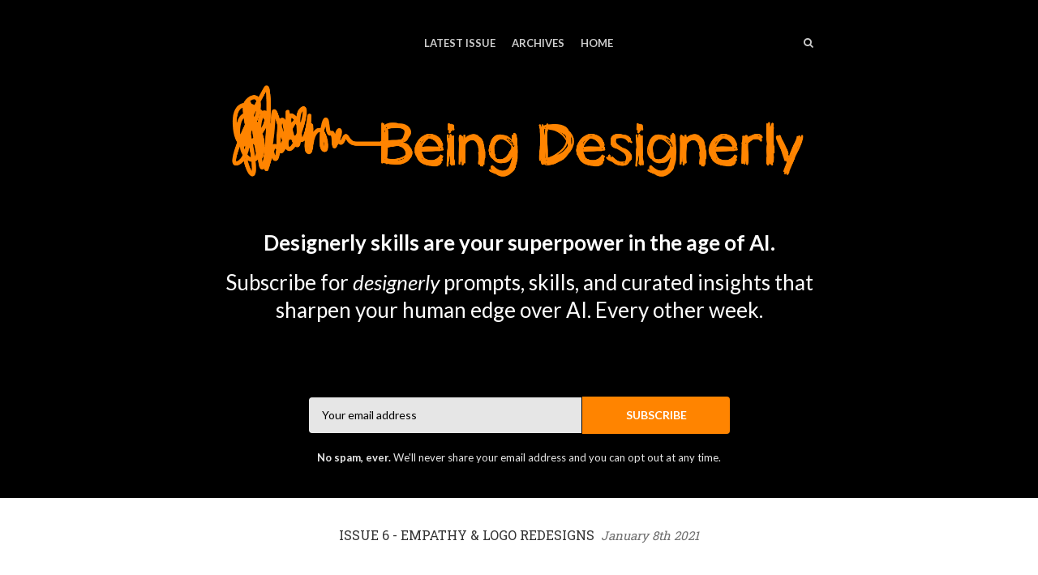

--- FILE ---
content_type: text/html; charset=utf-8
request_url: https://news.beingdesignerly.com/issues/6
body_size: 7535
content:
<!DOCTYPE html>
<html class=" no-js" lang="en">
<head>
<meta charset="utf-8">
<meta name="viewport" content="width=device-width, initial-scale=1">
<title>Being Designerly - Issue 6 - Empathy &amp; Logo Redesigns</title>
<!-- Fathom - beautiful, simple website analytics -->
                <script src="https://cdn.usefathom.com/script.js" data-site="XFYAZEHI" defer></script>
              <!-- / Fathom -->
<meta name="description" content="The first issue of 2021 includes designerly empathy, redesigns, and design team research">

<link href="https://fonts.googleapis.com/css?family=Lato:400,700,400italic,700italic" rel="stylesheet">
<link href="https://fonts.googleapis.com/css?family=Roboto+Slab:400,700" rel="stylesheet">
<style>
body { font-family: 'Lato', 'Helvetica Neue', Helvetica, Arial, sans-serif; }
.issue__heading,.page__header,.category__title,.issue__pager__text time { font-family: 'Roboto Slab', Georgia, 'Times New Roman', Times, serif; }
</style>

<link rel="stylesheet" media="all" href="/assets/publication/themes/public_1/application-d7cf4015581889aa520c76c6574e772c499dd897ebd2c591b6260e2bedbc0ced.css" />
<link rel="stylesheet" media="all" href="/publication_stylesheet/2a1dc20263107856fedfae88bd1df3f89cbe77b6/stylesheet.css" />
<script>
//<![CDATA[

  window.publication_domain = 'news.beingdesignerly.com';
  window.publication_key = 'designerly';
  window.google_ua_code = 'UA-360862-25';
  window.safari_website_push_id = ''
  window.safari_push_webservices_url = 'https://push.curated.co/safari_push';
  window.subscriber_sid = '';
  window.subscriber_fid = '';
  window.short_url_prefix = 'https://cur.at';

//]]>
</script><script src="/assets/publication/themes/public_1/application-4b619b4873b903e3c47ac560b8d50919c40f6e2928ab635563d3ca78d5b3874a.js"></script>

<link rel="alternate" type="application/rss+xml" title="RSS" href="/issues.rss" />
<meta name="csrf-param" content="authenticity_token" />
<meta name="csrf-token" content="zaGcxALiw2l8KeJicO4NnZGBUEwvUpdBtraOkjq6u2oAN/DX39xoqQlg9+pHIFdHO2jJdf07NJpa7TAVD+wL1w==" />
  <link rel="shortcut icon" href="https://dxj7eshgz03ln.cloudfront.net/production/publication/publication_icon/13831/favicon_a1a605e9-ad32-446d-87ba-f65a74bc9552.png" type="image/x-icon" />
    <link rel="apple-touch-icon" type="image/png" href="https://dxj7eshgz03ln.cloudfront.net/production/publication/publication_icon/13831/apple_touch_57_a1a605e9-ad32-446d-87ba-f65a74bc9552.png" />
      <link rel="apple-touch-icon" type="image/png" href="https://dxj7eshgz03ln.cloudfront.net/production/publication/publication_icon/13831/apple_touch_57_a1a605e9-ad32-446d-87ba-f65a74bc9552.png" sizes="57x57" />
      <link rel="apple-touch-icon" type="image/png" href="https://dxj7eshgz03ln.cloudfront.net/production/publication/publication_icon/13831/apple_touch_72_a1a605e9-ad32-446d-87ba-f65a74bc9552.png" sizes="72x72" />
      <link rel="apple-touch-icon" type="image/png" href="https://dxj7eshgz03ln.cloudfront.net/production/publication/publication_icon/13831/apple_touch_76_a1a605e9-ad32-446d-87ba-f65a74bc9552.png" sizes="76x76" />
      <link rel="apple-touch-icon" type="image/png" href="https://dxj7eshgz03ln.cloudfront.net/production/publication/publication_icon/13831/apple_touch_114_a1a605e9-ad32-446d-87ba-f65a74bc9552.png" sizes="114x114" />
      <link rel="apple-touch-icon" type="image/png" href="https://dxj7eshgz03ln.cloudfront.net/production/publication/publication_icon/13831/apple_touch_120_a1a605e9-ad32-446d-87ba-f65a74bc9552.png" sizes="120x120" />
      <link rel="apple-touch-icon" type="image/png" href="https://dxj7eshgz03ln.cloudfront.net/production/publication/publication_icon/13831/apple_touch_144_a1a605e9-ad32-446d-87ba-f65a74bc9552.png" sizes="144x144" />
      <link rel="apple-touch-icon" type="image/png" href="https://dxj7eshgz03ln.cloudfront.net/production/publication/publication_icon/13831/apple_touch_152_a1a605e9-ad32-446d-87ba-f65a74bc9552.png" sizes="152x152" />


  


<script src="/assets/publication/analytics-880166fabc8cbbddcf20e860f1f4b73c09682303faa924d60fda5bf29d5370a4.js"></script>
  <meta property="og:type" content="article" />
<meta property="og:url" content="https://news.beingdesignerly.com/issues/6" />
<meta property="og:title" content="Issue 6 - Empathy & Logo Redesigns" />
<meta property="og:description" content="The first issue of 2021 includes designerly empathy, redesigns, and design team research" />
<meta property="twitter:title" content="Issue 6 - Empathy & Logo Redesigns" />
<meta property="twitter:description" content="The first issue of 2021 includes designerly empathy, redesigns, and design team research" />

<script src="https://www.google.com/recaptcha/api.js?render=6LeBFP8UAAAAAPdyzeyFpk-VWSW0iEDPYsyHa8Mo"></script>
<script type="text/javascript">
  var grecaptchaV2OnLoadCallback = function() {
  };
  var grecaptchaV2VerifyCallback = function(response) {
    $("#" + recaptcha_form_dom_id + " .grecaptcha-v2-response").val(response);
    $("#" + recaptcha_form_dom_id).submit();
  };
</script>
<script src="https://www.google.com/recaptcha/api.js?onload=grecaptchaV2OnLoadCallback&amp;render=explicit" async defer>
</script>
<link rel="alternate" type="application/json+oembed" href="https://api.curated.co/oembed?url=https%3A%2F%2Fdesignerly.curated.co%2F" title="Being Designerly oEmbed Subscribe" />
</head>
<body class="">
<header class="header header--centeredlogo" role="banner">
  
  <div class="navbar" role="navigation">
    <div class="i">
      <div class="navbar-collapse">
          <a class="navbar-a navbar-menu-item" href="/issues/136#start">Latest Issue</a>
          <a class="navbar-a" href="/issues">Archives</a>
        <a class="navbar-a navbar-a--custom" href="https://beingdesignerly.com/">Home</a>
      </div>
        <a class="navbar-a navbar-brand" href="/">
        <img alt="Being Designerly" width="720" src="https://dxj7eshgz03ln.cloudfront.net/production/publication/logo/13831/873ed9bb-6cad-447f-bea1-6d613f92295f.png" />
        </a>
      <div class="navbar-search">
        <form class="search__form" action="/search" accept-charset="UTF-8" method="get">
          <label for="qnav">Search</label>
          <input type="text" name="q" id="qnav" size="50" class="form-control search__form__input" placeholder="Type to Search" />
          <button class="btn"><span class="icon icon-search"></span><span class="sr-only"> Search</span></button>
</form>      </div>
      <a class="navbar-a navbar-a-search" href="/search"><span class="icon icon-search"></span><span class="icon icon-cross"></span><span class="sr-only"> Search</span></a>
      <button class="navbar-a navbar-toggle"><span class="sr-only">Toggle Menu</span><span class="navbar-toggle-bar"></span><span class="navbar-toggle-bar"></span><span class="icon icon-cross"></span></button>
    </div>
  </div>
      <div class="intro intro--description intro--description--md">
    <div class="i">
      <p><strong>Designerly skills are your superpower in the age of AI.</strong></p>

<p>Subscribe for <em>designerly</em> prompts, skills, and curated insights  that sharpen your human edge over AI. Every other week.</p>
    </div>
  </div>

      <div class="cta cta--header" data-active='.cta-newsletter'>
  <div class="i">
    <div class="cta-panes">
      <div class="cta-pane cta-newsletter active">
<form id="subscribe-form-calltoaction" class="new_publication_email_subscriber" action="/email_subscribers" accept-charset="UTF-8" data-remote="true" method="post"><input name="utf8" type="hidden" value="&#x2713;" /><input type="hidden" name="authenticity_token" value="aeqhAWUO7I2Z8gMynsD0Atf3vt2qXJT1p39FCEPY3DCkfM0SuDBHTey7FrqpDq7YfR4n5Hg1Ny5LJPuPdo5sjQ==" />

  <div class="form_elements">
    <label class="control-label" for="subscribe-form-calltoaction_publication_email_subscriber_email">Email</label>
    <input class="form-control" placeholder="Your email address" type="email" name="publication_email_subscriber[email]" id="subscribe-form-calltoaction_publication_email_subscriber_email" />
    <input type="hidden" name="form_dom_id" id="subscribe-form-calltoaction-hidden-field" value="subscribe-form-calltoaction" />
    <input type="hidden" name="publication_site" id="publication_site" value="1" />
    <button type="submit" class="btn" data-disable-with="SUBSCRIBE">SUBSCRIBE</button>
  </div>

  <input type="hidden" name="grecaptcha_response" id="grecaptcha_response" class="grecaptcha-response" />
  <input type="hidden" name="grecaptcha_v2_response" id="grecaptcha_v2_response" class="grecaptcha-v2-response" />
  <div class="grecaptcha-v2"></div>

  <script type="text/javascript">
    var submit_signup_form = function(dom_id) {
      grecaptcha.ready(function() {
        grecaptcha.execute('6LeBFP8UAAAAAPdyzeyFpk-VWSW0iEDPYsyHa8Mo', {action: 'publication'}).then(function(token) {
          $("#" + dom_id + " .grecaptcha-response").val(token);
          $("#" + dom_id).trigger('submit.rails');
        });
      });
    };

    $(document).ready(function() {
      $('#subscribe-form-calltoaction button[type=submit]').on('click', function(event) {
        event.preventDefault();
        submit_signup_form("subscribe-form-calltoaction");
      });

    });
  </script>
</form>
        <p><p><strong>No spam, ever.</strong> We'll never share your email address and you can opt out at any time.</p></p>
      </div>
    </div>
  </div>
</div>

</header>




  <article class="issue" id="start">
  <header class="issue__heading">
    <div class="i">
      <h1><a href="/issues/6#start">
        Issue 6 - Empathy &amp; Logo Redesigns &nbsp;<i><time class='published' datetime='2021-01-08'>January 8th 2021</time></i>
      </a></h1>
    </div>
  </header>
  <div class="issue__body">
      <section class="category cc-welcome">
        <div class="i" id="welcome">
          <h2 class="category__title"><img alt="WELCOME" width="64" src="https://dxj7eshgz03ln.cloudfront.net/production/category/header_icon/28246/955f5b08-0e0e-4c8c-924e-ed5bd6249ec8.jpg" /><span class="category__title__text">WELCOME</span></h2>
            <div class="item item--issue">
  <a name="t-614841"></a>
      <img title="About empathy, brand and logo redesigns, and design teams " alt="" width="730" src="https://dxj7eshgz03ln.cloudfront.net/production/textual/image/614841/twenty_by_nine_extra_large_11e8d338-400c-4513-83d6-e0db90a0ad67.jpg" />

  <h3 class="item__title">About empathy, brand and logo redesigns, and design teams </h3>
    <p>One key <em>designerly</em> behavior is <strong>empathic concern</strong>: being able to understand and feel for people, and use that to help them. While you will find over 11 million results for a Google search on <em>"empathy in design"</em>, this issue has three - a 2-minute video clip about the three levels of empathy, a long read on false empathy, and a short read on how designers can generate empathy by walking a mile in people's shoes.</p>

<p>With the new year, there have been a few logo and brand redesigns - this issue looks at the CIA, South Carolina, Burger King, Pfizer, and MS Windows aspiration.</p>

<p>We'll also take a look at the current state of design teams, and CES 2021 which will be virtual next week.</p>
  <span class="item__footer">
    <span class="item__footer-link">
       &nbsp;<a class="permalink" href="https://news.beingdesignerly.com/issues/6?m=web#t-614841"><img alt="Permalink" width="10" height="10" src="https://d1b3tz62q8x6bi.cloudfront.net/emails/themes/public_1/v1/permalink.png" /></a>
    </span>
  </span>
</div>

        </div>
      </section>

      <section class="category cc-feature">
        <div class="i" id="feature">
          <h2 class="category__title"><img alt="FEATURE" width="64" src="https://dxj7eshgz03ln.cloudfront.net/production/category/header_icon/27846/bd88ddd4-3d62-482f-b6ca-ae48faac631d.jpg" /><span class="category__title__text">FEATURE</span></h2>
            <div class="item item--issue item--link">
  <a name="Q0kXItj"></a>
      <a href="https://cur.at/Q0kXItj?m=web"><img title="Daniel Goleman on the Three Kinds of Empathy" alt="" width="730" src="https://dxj7eshgz03ln.cloudfront.net/production/link/image/615132/twenty_by_nine_extra_large_e05cdd5c-245e-41cf-97c7-9e34be8c05e1.png" /></a>

  <h3 class="item__title"><a href="https://cur.at/Q0kXItj?m=web">Daniel Goleman on the Three Kinds of Empathy</a></h3>
    <p>This 2 1/2 minute video conversation between Oprah and Daniel Goleman addresses the three kinds of empathy: cognitive empathy, emotional empathy and empathic concern.</p>
  <span class="item__footer">
    <span class="item__footer-link">
      <a href="https://cur.at/Q0kXItj?m=web">youtube.com</a> &nbsp;<a class="permalink" href="https://news.beingdesignerly.com/issues/6?m=web#Q0kXItj"><img alt="Permalink" width="10" height="10" src="https://d1b3tz62q8x6bi.cloudfront.net/emails/themes/public_1/v1/permalink.png" /></a>
    </span>
  </span>
</div>

              <hr class="item__line"/>
            <div class="item item--issue item--link">
  <a name="qnr5IRy"></a>
      <a href="https://cur.at/qnr5IRy?m=web"><img title="Ethnographic studies help create empathy for users" alt="" width="730" src="https://dxj7eshgz03ln.cloudfront.net/production/link/image/615129/original_ratio_extra_large_0962b2e1-0acf-435e-97f7-ba804bce0024.png" /></a>

  <h3 class="item__title"><a href="https://cur.at/qnr5IRy?m=web">Ethnographic studies help create empathy for users</a></h3>
    <p>A quick read on how walking a mile in people's shoes can lead to designs that make their lives easier.</p>
  <span class="item__footer">
    <span class="item__footer-link">
      <a href="https://cur.at/qnr5IRy?m=web">linkedin.com</a> &nbsp;<a class="permalink" href="https://news.beingdesignerly.com/issues/6?m=web#qnr5IRy"><img alt="Permalink" width="10" height="10" src="https://d1b3tz62q8x6bi.cloudfront.net/emails/themes/public_1/v1/permalink.png" /></a>
    </span>
  </span>
</div>

              <hr class="item__line"/>
            <div class="item item--issue item--link">
  <a name="cD7rrNF"></a>
  
  <h3 class="item__title"><a href="https://cur.at/cD7rrNF?m=web">False empathy and the power of empathy in design</a></h3>
    <p>A detailed, 15-minute read about how empathy is commonly misunderstood these days, and how people can practice empathy.</p>
  <span class="item__footer">
    <span class="item__footer-link">
      <a href="https://cur.at/cD7rrNF?m=web">medium.com</a> &nbsp;<a class="permalink" href="https://news.beingdesignerly.com/issues/6?m=web#cD7rrNF"><img alt="Permalink" width="10" height="10" src="https://d1b3tz62q8x6bi.cloudfront.net/emails/themes/public_1/v1/permalink.png" /></a>
    </span>
  </span>
</div>

        </div>
      </section>

      <section class="category cc-visual">
        <div class="i" id="visual">
          <h2 class="category__title"><img alt="VISUAL COMMUNICATION" width="64" src="https://dxj7eshgz03ln.cloudfront.net/production/category/header_icon/27814/0a95d4e7-d319-4dfd-ac69-5bef46ab360c.jpg" /><span class="category__title__text">VISUAL COMMUNICATION</span></h2>
            <div class="item item--issue item--link">
  <a name="2E9sRJI"></a>
      <a href="https://cur.at/2E9sRJI?m=web"><img title="The new CIA logo is being brutally mocked" alt="" width="730" src="https://dxj7eshgz03ln.cloudfront.net/production/link/image/614002/twenty_by_nine_extra_large_84df0f95-68d8-49b1-b997-a4eb86658cfc.jpg" /></a>

  <h3 class="item__title"><a href="https://cur.at/2E9sRJI?m=web">The new CIA logo is being brutally mocked</a></h3>
    <p>The Central Intelligence Agency recently redesigned its website and unveiled a new logo that has not been well received...</p>
  <span class="item__footer">
    <span class="item__footer-link">
      <a href="https://cur.at/2E9sRJI?m=web">creativebloq.com</a> &nbsp;<a class="permalink" href="https://news.beingdesignerly.com/issues/6?m=web#2E9sRJI"><img alt="Permalink" width="10" height="10" src="https://d1b3tz62q8x6bi.cloudfront.net/emails/themes/public_1/v1/permalink.png" /></a>
    </span>
  </span>
</div>

              <hr class="item__line"/>
            <div class="item item--issue item--link">
  <a name="99TNuUq"></a>
      <a href="https://cur.at/99TNuUq?m=web"><img title="Palmetto tree or toilet brush? Proposed state flag redesign prompts backlash" alt="" width="730" src="https://dxj7eshgz03ln.cloudfront.net/production/link/image/614009/twenty_by_nine_extra_large_adf500a7-ea92-43b5-a39a-18f358bb73bf.jpg" /></a>

  <h3 class="item__title"><a href="https://cur.at/99TNuUq?m=web">Palmetto tree or toilet brush? Proposed state flag redesign prompts backlash</a></h3>
    <p>"I don't anticipate anything from Twitter or any other form of social media but negativity. No one ever tweets, 'That's the most beautiful thing I've ever seen.' ... Any new design, I anticipate the same kind of response on social media."<br/>
- Eric Emerson, director of the state's department of archives and history, also on the flag committee</p>
  <span class="item__footer">
    <span class="item__footer-link">
      <a href="https://cur.at/99TNuUq?m=web">today.com</a> &nbsp;<a class="permalink" href="https://news.beingdesignerly.com/issues/6?m=web#99TNuUq"><img alt="Permalink" width="10" height="10" src="https://d1b3tz62q8x6bi.cloudfront.net/emails/themes/public_1/v1/permalink.png" /></a>
    </span>
  </span>
</div>

              <hr class="item__line"/>
            <div class="item item--issue item--link">
  <a name="bbR76Vu"></a>
      <a href="https://cur.at/bbR76Vu?m=web"><img title="Burger King Rolls Out Its First Rebrand In 20+ Years" alt="" width="730" src="https://dxj7eshgz03ln.cloudfront.net/production/link/image/614580/twenty_by_nine_extra_large_b7235cd9-2edc-4ca1-a0de-ccbd90fbeb9e.jpg" /></a>

  <h3 class="item__title"><a href="https://cur.at/bbR76Vu?m=web">Burger King Rolls Out Its First Rebrand In 20+ Years</a></h3>
    <p>From government rebrands gone wrong to a Burger King rebrand that people are loving (despite what Eric Emerson said above)</p>

<p>The image from this twitter thread shows the new Burger King mark - a stylized burger, with the letter ‘B’ as the whole burger, and the letter ‘K’ as a flat wide patty</p>
  <span class="item__footer">
    <span class="item__footer-link">
      <a href="https://cur.at/bbR76Vu?m=web">twitter.com</a> &nbsp;<a class="permalink" href="https://news.beingdesignerly.com/issues/6?m=web#bbR76Vu"><img alt="Permalink" width="10" height="10" src="https://d1b3tz62q8x6bi.cloudfront.net/emails/themes/public_1/v1/permalink.png" /></a>
    </span>
  </span>
</div>

              <hr class="item__line"/>
            <div class="item item--issue item--link">
  <a name="vlG5tLg"></a>
      <a href="https://cur.at/vlG5tLg?m=web"><img title="Pfizer unveils its first major logo redesign in 70 years" alt="" width="730" src="https://dxj7eshgz03ln.cloudfront.net/production/link/image/614675/twenty_by_nine_extra_large_395224ac-62d1-4e56-b51f-709658ee4c29.jpg" /></a>

  <h3 class="item__title"><a href="https://cur.at/vlG5tLg?m=web">Pfizer unveils its first major logo redesign in 70 years</a></h3>
    <p>Pfizer's new logo, drops the blue pill shape for a double helix-inspired mark, representing the science that gave rise to the company’s COVID-19 vaccine.</p>

<p>It may not win any design awards or social media love, so let's see if we wait another 70 years for the next update!</p>
  <span class="item__footer">
    <span class="item__footer-link">
      <a href="https://cur.at/vlG5tLg?m=web">fastcompany.com</a> &nbsp;<a class="permalink" href="https://news.beingdesignerly.com/issues/6?m=web#vlG5tLg"><img alt="Permalink" width="10" height="10" src="https://d1b3tz62q8x6bi.cloudfront.net/emails/themes/public_1/v1/permalink.png" /></a>
    </span>
  </span>
</div>

              <hr class="item__line"/>
            <div class="item item--issue item--link">
  <a name="t2PyRXQ"></a>
  
  <h3 class="item__title"><a href="https://cur.at/t2PyRXQ?m=web">Microsoft planning ‘sweeping visual rejuvenation of Windows’</a></h3>
    <p>A job listing posted by Microsoft recently for the Windows Core User Experiences team:</p>

<p>“On this team, you’ll work with our key platform, Surface, and OEM partners to orchestrate and deliver a sweeping visual rejuvenation of Windows experiences to signal to our customers that <strong>Windows is BACK </strong> and ensure that Windows is considered the best user OS experience for customers.”</p>
  <span class="item__footer">
    <span class="item__footer-link">
      <a href="https://cur.at/t2PyRXQ?m=web">theverge.com</a> &nbsp;<a class="permalink" href="https://news.beingdesignerly.com/issues/6?m=web#t2PyRXQ"><img alt="Permalink" width="10" height="10" src="https://d1b3tz62q8x6bi.cloudfront.net/emails/themes/public_1/v1/permalink.png" /></a>
    </span>
  </span>
</div>

        </div>
      </section>

      <section class="category cc-topical">
        <div class="i" id="topical">
          <h2 class="category__title"><img alt="TOPICAL" width="64" src="https://dxj7eshgz03ln.cloudfront.net/production/category/header_icon/27863/fe97ba2e-1968-4a8b-bf0d-90da9bc001cc.jpg" /><span class="category__title__text">TOPICAL</span></h2>
            <div class="item item--issue item--link">
  <a name="intql0v"></a>
      <a href="https://cur.at/intql0v?m=web"><img title="Pentagram’s holiday card has some of the most poignant advice for 2021" alt="" width="730" src="https://dxj7eshgz03ln.cloudfront.net/production/link/image/613999/twenty_by_nine_extra_large_0a5885c0-01fe-49a6-8302-832f370d2c36.jpeg" /></a>

  <h3 class="item__title"><a href="https://cur.at/intql0v?m=web">Pentagram’s holiday card has some of the most poignant advice for 2021</a></h3>
    <p>The card is based on celebrated architect Michael Sorkin’s “250 Things an Architect Should Know” from his 2018 book, <em>What Goes Up</em>.</p>
  <span class="item__footer">
    <span class="item__footer-link">
      <a href="https://cur.at/intql0v?m=web">fastcompany.com</a> &nbsp;<a class="permalink" href="https://news.beingdesignerly.com/issues/6?m=web#intql0v"><img alt="Permalink" width="10" height="10" src="https://d1b3tz62q8x6bi.cloudfront.net/emails/themes/public_1/v1/permalink.png" /></a>
    </span>
  </span>
</div>

        </div>
      </section>

      <section class="category cc-social">
        <div class="i" id="social">
          <h2 class="category__title"><img alt="SOCIAL" width="64" src="https://dxj7eshgz03ln.cloudfront.net/production/category/header_icon/27861/5c6f1433-f1d7-464f-899c-21e513496bc6.png" /><span class="category__title__text">SOCIAL</span></h2>
            <div class="item item--issue item--link">
  <a name="2UTKpKe"></a>
      <a href="https://cur.at/2UTKpKe?m=web"><img title="Instagram’s redesign has a dark side" alt="" width="730" src="https://dxj7eshgz03ln.cloudfront.net/production/link/image/613855/twenty_by_nine_extra_large_e7b1feea-eee0-493c-837f-3fdd2e2beda4.jpg" /></a>

  <h3 class="item__title"><a href="https://cur.at/2UTKpKe?m=web">Instagram’s redesign has a dark side</a></h3>
    <p>Instagram says its new Shop tab is meant to support small businesses and help people connect to their favorite brands.</p>

<p>The shop tab is in the same location where the heart-shaped activity icons used to be, leading to a lot of accidental clicks. The article also talks about the commercialization of the platform.</p>

<p>As you can see from the image on the left, there's a reason I don't rush to update apps to the latest versions as soon as they are released :-)</p>
  <span class="item__footer">
    <span class="item__footer-link">
      <a href="https://cur.at/2UTKpKe?m=web">fastcompany.com</a> &nbsp;<a class="permalink" href="https://news.beingdesignerly.com/issues/6?m=web#2UTKpKe"><img alt="Permalink" width="10" height="10" src="https://d1b3tz62q8x6bi.cloudfront.net/emails/themes/public_1/v1/permalink.png" /></a>
    </span>
  </span>
</div>

        </div>
      </section>

      <section class="category cc-toools">
        <div class="i" id="tools">
          <h2 class="category__title"><img alt="TOOLS" width="64" src="https://dxj7eshgz03ln.cloudfront.net/production/category/header_icon/27864/b701b6a6-8ad5-46ef-bc02-dabf23cc3a03.jpg" /><span class="category__title__text">TOOLS</span></h2>
            <div class="item item--issue item--link">
  <a name="uVhAU9r"></a>
      <a href="https://cur.at/uVhAU9r?m=web"><img title="Loop Design UI kit - A free UI kit for busy designers and startups" alt="" width="730" src="https://dxj7eshgz03ln.cloudfront.net/production/link/image/614005/twenty_by_nine_extra_large_e168aa9d-7f27-4b5c-85e4-6b81c579b0ed.jpg" /></a>

  <h3 class="item__title"><a href="https://cur.at/uVhAU9r?m=web">Loop Design UI kit - A free UI kit for busy designers and startups</a></h3>
    <p>Download a free design system UI kit to design your next website or webapp (Figma)</p>
  <span class="item__footer">
    <span class="item__footer-link">
      <a href="https://cur.at/uVhAU9r?m=web">devwares.com</a> &nbsp;<a class="permalink" href="https://news.beingdesignerly.com/issues/6?m=web#uVhAU9r"><img alt="Permalink" width="10" height="10" src="https://d1b3tz62q8x6bi.cloudfront.net/emails/themes/public_1/v1/permalink.png" /></a>
    </span>
  </span>
</div>

        </div>
      </section>

      <section class="category cc-news">
        <div class="i" id="news">
          <h2 class="category__title"><img alt="NEWS" width="64" src="https://dxj7eshgz03ln.cloudfront.net/production/category/header_icon/27812/16e4efd9-fa7b-4c54-8817-7a5d14a0c696.jpg" /><span class="category__title__text">NEWS</span></h2>
            <div class="item item--issue item--link">
  <a name="X1Br1yy"></a>
      <a href="https://cur.at/X1Br1yy?m=web"><img title="The State of Design Teams: Structure, Alignment and Impact" alt="" width="730" src="https://dxj7eshgz03ln.cloudfront.net/production/link/image/614022/twenty_by_nine_extra_large_0bcae312-5914-45a4-99d2-e27765362354.jpg" /></a>

  <h3 class="item__title"><a href="https://cur.at/X1Br1yy?m=web">The State of Design Teams: Structure, Alignment and Impact</a></h3>
    <p>A survey by the Nielsen Norman Group of 557 UX and design professionals reveals themes in the structure, size, alignment, and impact of design teams.</p>

<p>As expected, teams have the greatest impact on visual design and usability.</p>
  <span class="item__footer">
    <span class="item__footer-link">
      <a href="https://cur.at/X1Br1yy?m=web">nngroup.com</a> &nbsp;<a class="permalink" href="https://news.beingdesignerly.com/issues/6?m=web#X1Br1yy"><img alt="Permalink" width="10" height="10" src="https://d1b3tz62q8x6bi.cloudfront.net/emails/themes/public_1/v1/permalink.png" /></a>
    </span>
  </span>
</div>

              <hr class="item__line"/>
            <div class="item item--issue item--link">
  <a name="x5aIEYD"></a>
  
  <h3 class="item__title"><a href="https://cur.at/x5aIEYD?m=web">Watch CES 2021 livestreamed on Jan 11</a></h3>
    <p>CES 2021 will be virtual this year, but the show will go on and you can still learn about new products on CNET.</p>

<p>Tune in, Monday, January 11, 2021.</p>
  <span class="item__footer">
    <span class="item__footer-link">
      <a href="https://cur.at/x5aIEYD?m=web">msn.com</a> &nbsp;<a class="permalink" href="https://news.beingdesignerly.com/issues/6?m=web#x5aIEYD"><img alt="Permalink" width="10" height="10" src="https://d1b3tz62q8x6bi.cloudfront.net/emails/themes/public_1/v1/permalink.png" /></a>
    </span>
  </span>
</div>

        </div>
      </section>

      <section class="category cc-untilnexttime">
        <div class="i" id="untilnexttime">
          <h2 class="category__title"><img alt="UNTIL NEXT TIME" width="64" src="https://dxj7eshgz03ln.cloudfront.net/production/category/header_icon/27874/a12c4a5e-fbd5-42a0-bf78-f337f00c0e82.jpg" /><span class="category__title__text">UNTIL NEXT TIME</span></h2>
            <div class="item item--issue">
  <a name="t-615140"></a>
      <img title="Until Next Time" alt="" width="730" src="https://dxj7eshgz03ln.cloudfront.net/production/textual/image/615140/twenty_by_nine_extra_large_5c61792a-a131-48eb-9b37-350c5188f300.jpg" />

  <h3 class="item__title">Until Next Time</h3>
    <p>I hope you enjoyed this first issue of 2021, and the articles on the <em>designerly</em> behavior of empathy as well as the recent rebranding exercises.</p>

<p>I'm looking for feedback, of the brutally honest kind, so this can improve over time. You can reach me at lycerejo (at) gmail.com - thank you!</p>
  <span class="item__footer">
    <span class="item__footer-link">
      Lyndon Cerejo - Being Designerly &nbsp;<a class="permalink" href="https://news.beingdesignerly.com/issues/6?m=web#t-615140"><img alt="Permalink" width="10" height="10" src="https://d1b3tz62q8x6bi.cloudfront.net/emails/themes/public_1/v1/permalink.png" /></a>
    </span>
  </span>
</div>

        </div>
      </section>

  </div>
</article>

  <div class="issue__pager">
  <ul class="i">
    <li class="previous">
      <a href="/issues/5#start">
        <span class="icon icon-angle-left"></span>
        <span class="issue__pager__text">
          <span class="issue__pager__label">Previous Issue</span>
          <time class='published' datetime='2020-12-23'>December 23rd 2020</time>
        </span>
</a>    </li>
    <li class="issue__pager__summary"><span>6 of 136</span></li>
    <li class="next">
      <a href="/issues/7#start">
        <span class="issue__pager__text">
          <span class="issue__pager__label">Next Issue</span>
          <time class='published' datetime='2021-01-22'>January 22nd 2021</time>
        </span>
        <span class="icon icon-angle-right"></span>
</a>    </li>
  </ul>
</div>



  <div class="cta cta--footer" data-active='.cta-newsletter'>
  <div class="i">
    <div class="cta-panes">
      <div class="cta-pane cta-newsletter active">
<form id="subscribe-form-footer" class="new_publication_email_subscriber" action="/email_subscribers" accept-charset="UTF-8" data-remote="true" method="post"><input name="utf8" type="hidden" value="&#x2713;" /><input type="hidden" name="authenticity_token" value="CuGcl6ldMCIVCgNHhRhRPO2whBpOSD4ahyzNtXS25QXHd/CEdGOb4mBDFs+y1gvmR1kdI5whncFrd3MyQeBVuA==" />

  <div class="form_elements">
    <label class="control-label" for="subscribe-form-footer_publication_email_subscriber_email">Email</label>
    <input class="form-control" placeholder="Your email address" type="email" name="publication_email_subscriber[email]" id="subscribe-form-footer_publication_email_subscriber_email" />
    <input type="hidden" name="form_dom_id" id="subscribe-form-footer-hidden-field" value="subscribe-form-footer" />
    <input type="hidden" name="publication_site" id="publication_site" value="1" />
    <button type="submit" class="btn" data-disable-with="SUBSCRIBE">SUBSCRIBE</button>
  </div>

  <input type="hidden" name="grecaptcha_response" id="grecaptcha_response" class="grecaptcha-response" />
  <input type="hidden" name="grecaptcha_v2_response" id="grecaptcha_v2_response" class="grecaptcha-v2-response" />
  <div class="grecaptcha-v2"></div>

  <script type="text/javascript">
    var submit_signup_form = function(dom_id) {
      grecaptcha.ready(function() {
        grecaptcha.execute('6LeBFP8UAAAAAPdyzeyFpk-VWSW0iEDPYsyHa8Mo', {action: 'publication'}).then(function(token) {
          $("#" + dom_id + " .grecaptcha-response").val(token);
          $("#" + dom_id).trigger('submit.rails');
        });
      });
    };

    $(document).ready(function() {
      $('#subscribe-form-footer button[type=submit]').on('click', function(event) {
        event.preventDefault();
        submit_signup_form("subscribe-form-footer");
      });

    });
  </script>
</form>
        <p><p><strong>No spam, ever.</strong> We'll never share your email address and you can opt out at any time.</p></p>
      </div>
    </div>
  </div>
</div>

<footer class="footer">
  
  <div class="i">
    <p>
      &copy;2020-2026 Being Designerly
      | <a href="/terms/">Terms of Use</a>
      | <a href="/privacy/">Privacy Policy</a>
    </p>
    <p class="recaptcha-terms">This site is protected by reCAPTCHA and the Google
    <a href="https://policies.google.com/privacy">Privacy Policy</a> and
    <a href="https://policies.google.com/terms">Terms of Service</a> apply.</p>
      <p class="published-with"><a href="https://curated.co/?utm_campaign=Footer&amp;utm_medium=web&amp;utm_source=Being%20Designerly"><img alt="Published with Curated" src="https://d1b3tz62q8x6bi.cloudfront.net/emails/themes/public_1/v1/curated-footer-logo-dark.png" width="159" height="27" /></a></p>
  </div>
</footer>

<script defer src="https://static.cloudflareinsights.com/beacon.min.js/vcd15cbe7772f49c399c6a5babf22c1241717689176015" integrity="sha512-ZpsOmlRQV6y907TI0dKBHq9Md29nnaEIPlkf84rnaERnq6zvWvPUqr2ft8M1aS28oN72PdrCzSjY4U6VaAw1EQ==" data-cf-beacon='{"version":"2024.11.0","token":"03610fba4c014fcf85b8d00b7a06152a","r":1,"server_timing":{"name":{"cfCacheStatus":true,"cfEdge":true,"cfExtPri":true,"cfL4":true,"cfOrigin":true,"cfSpeedBrain":true},"location_startswith":null}}' crossorigin="anonymous"></script>
</body>
</html>


--- FILE ---
content_type: text/html; charset=utf-8
request_url: https://www.google.com/recaptcha/api2/anchor?ar=1&k=6LeBFP8UAAAAAPdyzeyFpk-VWSW0iEDPYsyHa8Mo&co=aHR0cHM6Ly9uZXdzLmJlaW5nZGVzaWduZXJseS5jb206NDQz&hl=en&v=PoyoqOPhxBO7pBk68S4YbpHZ&size=invisible&anchor-ms=20000&execute-ms=30000&cb=mkmwhm1mc302
body_size: 48766
content:
<!DOCTYPE HTML><html dir="ltr" lang="en"><head><meta http-equiv="Content-Type" content="text/html; charset=UTF-8">
<meta http-equiv="X-UA-Compatible" content="IE=edge">
<title>reCAPTCHA</title>
<style type="text/css">
/* cyrillic-ext */
@font-face {
  font-family: 'Roboto';
  font-style: normal;
  font-weight: 400;
  font-stretch: 100%;
  src: url(//fonts.gstatic.com/s/roboto/v48/KFO7CnqEu92Fr1ME7kSn66aGLdTylUAMa3GUBHMdazTgWw.woff2) format('woff2');
  unicode-range: U+0460-052F, U+1C80-1C8A, U+20B4, U+2DE0-2DFF, U+A640-A69F, U+FE2E-FE2F;
}
/* cyrillic */
@font-face {
  font-family: 'Roboto';
  font-style: normal;
  font-weight: 400;
  font-stretch: 100%;
  src: url(//fonts.gstatic.com/s/roboto/v48/KFO7CnqEu92Fr1ME7kSn66aGLdTylUAMa3iUBHMdazTgWw.woff2) format('woff2');
  unicode-range: U+0301, U+0400-045F, U+0490-0491, U+04B0-04B1, U+2116;
}
/* greek-ext */
@font-face {
  font-family: 'Roboto';
  font-style: normal;
  font-weight: 400;
  font-stretch: 100%;
  src: url(//fonts.gstatic.com/s/roboto/v48/KFO7CnqEu92Fr1ME7kSn66aGLdTylUAMa3CUBHMdazTgWw.woff2) format('woff2');
  unicode-range: U+1F00-1FFF;
}
/* greek */
@font-face {
  font-family: 'Roboto';
  font-style: normal;
  font-weight: 400;
  font-stretch: 100%;
  src: url(//fonts.gstatic.com/s/roboto/v48/KFO7CnqEu92Fr1ME7kSn66aGLdTylUAMa3-UBHMdazTgWw.woff2) format('woff2');
  unicode-range: U+0370-0377, U+037A-037F, U+0384-038A, U+038C, U+038E-03A1, U+03A3-03FF;
}
/* math */
@font-face {
  font-family: 'Roboto';
  font-style: normal;
  font-weight: 400;
  font-stretch: 100%;
  src: url(//fonts.gstatic.com/s/roboto/v48/KFO7CnqEu92Fr1ME7kSn66aGLdTylUAMawCUBHMdazTgWw.woff2) format('woff2');
  unicode-range: U+0302-0303, U+0305, U+0307-0308, U+0310, U+0312, U+0315, U+031A, U+0326-0327, U+032C, U+032F-0330, U+0332-0333, U+0338, U+033A, U+0346, U+034D, U+0391-03A1, U+03A3-03A9, U+03B1-03C9, U+03D1, U+03D5-03D6, U+03F0-03F1, U+03F4-03F5, U+2016-2017, U+2034-2038, U+203C, U+2040, U+2043, U+2047, U+2050, U+2057, U+205F, U+2070-2071, U+2074-208E, U+2090-209C, U+20D0-20DC, U+20E1, U+20E5-20EF, U+2100-2112, U+2114-2115, U+2117-2121, U+2123-214F, U+2190, U+2192, U+2194-21AE, U+21B0-21E5, U+21F1-21F2, U+21F4-2211, U+2213-2214, U+2216-22FF, U+2308-230B, U+2310, U+2319, U+231C-2321, U+2336-237A, U+237C, U+2395, U+239B-23B7, U+23D0, U+23DC-23E1, U+2474-2475, U+25AF, U+25B3, U+25B7, U+25BD, U+25C1, U+25CA, U+25CC, U+25FB, U+266D-266F, U+27C0-27FF, U+2900-2AFF, U+2B0E-2B11, U+2B30-2B4C, U+2BFE, U+3030, U+FF5B, U+FF5D, U+1D400-1D7FF, U+1EE00-1EEFF;
}
/* symbols */
@font-face {
  font-family: 'Roboto';
  font-style: normal;
  font-weight: 400;
  font-stretch: 100%;
  src: url(//fonts.gstatic.com/s/roboto/v48/KFO7CnqEu92Fr1ME7kSn66aGLdTylUAMaxKUBHMdazTgWw.woff2) format('woff2');
  unicode-range: U+0001-000C, U+000E-001F, U+007F-009F, U+20DD-20E0, U+20E2-20E4, U+2150-218F, U+2190, U+2192, U+2194-2199, U+21AF, U+21E6-21F0, U+21F3, U+2218-2219, U+2299, U+22C4-22C6, U+2300-243F, U+2440-244A, U+2460-24FF, U+25A0-27BF, U+2800-28FF, U+2921-2922, U+2981, U+29BF, U+29EB, U+2B00-2BFF, U+4DC0-4DFF, U+FFF9-FFFB, U+10140-1018E, U+10190-1019C, U+101A0, U+101D0-101FD, U+102E0-102FB, U+10E60-10E7E, U+1D2C0-1D2D3, U+1D2E0-1D37F, U+1F000-1F0FF, U+1F100-1F1AD, U+1F1E6-1F1FF, U+1F30D-1F30F, U+1F315, U+1F31C, U+1F31E, U+1F320-1F32C, U+1F336, U+1F378, U+1F37D, U+1F382, U+1F393-1F39F, U+1F3A7-1F3A8, U+1F3AC-1F3AF, U+1F3C2, U+1F3C4-1F3C6, U+1F3CA-1F3CE, U+1F3D4-1F3E0, U+1F3ED, U+1F3F1-1F3F3, U+1F3F5-1F3F7, U+1F408, U+1F415, U+1F41F, U+1F426, U+1F43F, U+1F441-1F442, U+1F444, U+1F446-1F449, U+1F44C-1F44E, U+1F453, U+1F46A, U+1F47D, U+1F4A3, U+1F4B0, U+1F4B3, U+1F4B9, U+1F4BB, U+1F4BF, U+1F4C8-1F4CB, U+1F4D6, U+1F4DA, U+1F4DF, U+1F4E3-1F4E6, U+1F4EA-1F4ED, U+1F4F7, U+1F4F9-1F4FB, U+1F4FD-1F4FE, U+1F503, U+1F507-1F50B, U+1F50D, U+1F512-1F513, U+1F53E-1F54A, U+1F54F-1F5FA, U+1F610, U+1F650-1F67F, U+1F687, U+1F68D, U+1F691, U+1F694, U+1F698, U+1F6AD, U+1F6B2, U+1F6B9-1F6BA, U+1F6BC, U+1F6C6-1F6CF, U+1F6D3-1F6D7, U+1F6E0-1F6EA, U+1F6F0-1F6F3, U+1F6F7-1F6FC, U+1F700-1F7FF, U+1F800-1F80B, U+1F810-1F847, U+1F850-1F859, U+1F860-1F887, U+1F890-1F8AD, U+1F8B0-1F8BB, U+1F8C0-1F8C1, U+1F900-1F90B, U+1F93B, U+1F946, U+1F984, U+1F996, U+1F9E9, U+1FA00-1FA6F, U+1FA70-1FA7C, U+1FA80-1FA89, U+1FA8F-1FAC6, U+1FACE-1FADC, U+1FADF-1FAE9, U+1FAF0-1FAF8, U+1FB00-1FBFF;
}
/* vietnamese */
@font-face {
  font-family: 'Roboto';
  font-style: normal;
  font-weight: 400;
  font-stretch: 100%;
  src: url(//fonts.gstatic.com/s/roboto/v48/KFO7CnqEu92Fr1ME7kSn66aGLdTylUAMa3OUBHMdazTgWw.woff2) format('woff2');
  unicode-range: U+0102-0103, U+0110-0111, U+0128-0129, U+0168-0169, U+01A0-01A1, U+01AF-01B0, U+0300-0301, U+0303-0304, U+0308-0309, U+0323, U+0329, U+1EA0-1EF9, U+20AB;
}
/* latin-ext */
@font-face {
  font-family: 'Roboto';
  font-style: normal;
  font-weight: 400;
  font-stretch: 100%;
  src: url(//fonts.gstatic.com/s/roboto/v48/KFO7CnqEu92Fr1ME7kSn66aGLdTylUAMa3KUBHMdazTgWw.woff2) format('woff2');
  unicode-range: U+0100-02BA, U+02BD-02C5, U+02C7-02CC, U+02CE-02D7, U+02DD-02FF, U+0304, U+0308, U+0329, U+1D00-1DBF, U+1E00-1E9F, U+1EF2-1EFF, U+2020, U+20A0-20AB, U+20AD-20C0, U+2113, U+2C60-2C7F, U+A720-A7FF;
}
/* latin */
@font-face {
  font-family: 'Roboto';
  font-style: normal;
  font-weight: 400;
  font-stretch: 100%;
  src: url(//fonts.gstatic.com/s/roboto/v48/KFO7CnqEu92Fr1ME7kSn66aGLdTylUAMa3yUBHMdazQ.woff2) format('woff2');
  unicode-range: U+0000-00FF, U+0131, U+0152-0153, U+02BB-02BC, U+02C6, U+02DA, U+02DC, U+0304, U+0308, U+0329, U+2000-206F, U+20AC, U+2122, U+2191, U+2193, U+2212, U+2215, U+FEFF, U+FFFD;
}
/* cyrillic-ext */
@font-face {
  font-family: 'Roboto';
  font-style: normal;
  font-weight: 500;
  font-stretch: 100%;
  src: url(//fonts.gstatic.com/s/roboto/v48/KFO7CnqEu92Fr1ME7kSn66aGLdTylUAMa3GUBHMdazTgWw.woff2) format('woff2');
  unicode-range: U+0460-052F, U+1C80-1C8A, U+20B4, U+2DE0-2DFF, U+A640-A69F, U+FE2E-FE2F;
}
/* cyrillic */
@font-face {
  font-family: 'Roboto';
  font-style: normal;
  font-weight: 500;
  font-stretch: 100%;
  src: url(//fonts.gstatic.com/s/roboto/v48/KFO7CnqEu92Fr1ME7kSn66aGLdTylUAMa3iUBHMdazTgWw.woff2) format('woff2');
  unicode-range: U+0301, U+0400-045F, U+0490-0491, U+04B0-04B1, U+2116;
}
/* greek-ext */
@font-face {
  font-family: 'Roboto';
  font-style: normal;
  font-weight: 500;
  font-stretch: 100%;
  src: url(//fonts.gstatic.com/s/roboto/v48/KFO7CnqEu92Fr1ME7kSn66aGLdTylUAMa3CUBHMdazTgWw.woff2) format('woff2');
  unicode-range: U+1F00-1FFF;
}
/* greek */
@font-face {
  font-family: 'Roboto';
  font-style: normal;
  font-weight: 500;
  font-stretch: 100%;
  src: url(//fonts.gstatic.com/s/roboto/v48/KFO7CnqEu92Fr1ME7kSn66aGLdTylUAMa3-UBHMdazTgWw.woff2) format('woff2');
  unicode-range: U+0370-0377, U+037A-037F, U+0384-038A, U+038C, U+038E-03A1, U+03A3-03FF;
}
/* math */
@font-face {
  font-family: 'Roboto';
  font-style: normal;
  font-weight: 500;
  font-stretch: 100%;
  src: url(//fonts.gstatic.com/s/roboto/v48/KFO7CnqEu92Fr1ME7kSn66aGLdTylUAMawCUBHMdazTgWw.woff2) format('woff2');
  unicode-range: U+0302-0303, U+0305, U+0307-0308, U+0310, U+0312, U+0315, U+031A, U+0326-0327, U+032C, U+032F-0330, U+0332-0333, U+0338, U+033A, U+0346, U+034D, U+0391-03A1, U+03A3-03A9, U+03B1-03C9, U+03D1, U+03D5-03D6, U+03F0-03F1, U+03F4-03F5, U+2016-2017, U+2034-2038, U+203C, U+2040, U+2043, U+2047, U+2050, U+2057, U+205F, U+2070-2071, U+2074-208E, U+2090-209C, U+20D0-20DC, U+20E1, U+20E5-20EF, U+2100-2112, U+2114-2115, U+2117-2121, U+2123-214F, U+2190, U+2192, U+2194-21AE, U+21B0-21E5, U+21F1-21F2, U+21F4-2211, U+2213-2214, U+2216-22FF, U+2308-230B, U+2310, U+2319, U+231C-2321, U+2336-237A, U+237C, U+2395, U+239B-23B7, U+23D0, U+23DC-23E1, U+2474-2475, U+25AF, U+25B3, U+25B7, U+25BD, U+25C1, U+25CA, U+25CC, U+25FB, U+266D-266F, U+27C0-27FF, U+2900-2AFF, U+2B0E-2B11, U+2B30-2B4C, U+2BFE, U+3030, U+FF5B, U+FF5D, U+1D400-1D7FF, U+1EE00-1EEFF;
}
/* symbols */
@font-face {
  font-family: 'Roboto';
  font-style: normal;
  font-weight: 500;
  font-stretch: 100%;
  src: url(//fonts.gstatic.com/s/roboto/v48/KFO7CnqEu92Fr1ME7kSn66aGLdTylUAMaxKUBHMdazTgWw.woff2) format('woff2');
  unicode-range: U+0001-000C, U+000E-001F, U+007F-009F, U+20DD-20E0, U+20E2-20E4, U+2150-218F, U+2190, U+2192, U+2194-2199, U+21AF, U+21E6-21F0, U+21F3, U+2218-2219, U+2299, U+22C4-22C6, U+2300-243F, U+2440-244A, U+2460-24FF, U+25A0-27BF, U+2800-28FF, U+2921-2922, U+2981, U+29BF, U+29EB, U+2B00-2BFF, U+4DC0-4DFF, U+FFF9-FFFB, U+10140-1018E, U+10190-1019C, U+101A0, U+101D0-101FD, U+102E0-102FB, U+10E60-10E7E, U+1D2C0-1D2D3, U+1D2E0-1D37F, U+1F000-1F0FF, U+1F100-1F1AD, U+1F1E6-1F1FF, U+1F30D-1F30F, U+1F315, U+1F31C, U+1F31E, U+1F320-1F32C, U+1F336, U+1F378, U+1F37D, U+1F382, U+1F393-1F39F, U+1F3A7-1F3A8, U+1F3AC-1F3AF, U+1F3C2, U+1F3C4-1F3C6, U+1F3CA-1F3CE, U+1F3D4-1F3E0, U+1F3ED, U+1F3F1-1F3F3, U+1F3F5-1F3F7, U+1F408, U+1F415, U+1F41F, U+1F426, U+1F43F, U+1F441-1F442, U+1F444, U+1F446-1F449, U+1F44C-1F44E, U+1F453, U+1F46A, U+1F47D, U+1F4A3, U+1F4B0, U+1F4B3, U+1F4B9, U+1F4BB, U+1F4BF, U+1F4C8-1F4CB, U+1F4D6, U+1F4DA, U+1F4DF, U+1F4E3-1F4E6, U+1F4EA-1F4ED, U+1F4F7, U+1F4F9-1F4FB, U+1F4FD-1F4FE, U+1F503, U+1F507-1F50B, U+1F50D, U+1F512-1F513, U+1F53E-1F54A, U+1F54F-1F5FA, U+1F610, U+1F650-1F67F, U+1F687, U+1F68D, U+1F691, U+1F694, U+1F698, U+1F6AD, U+1F6B2, U+1F6B9-1F6BA, U+1F6BC, U+1F6C6-1F6CF, U+1F6D3-1F6D7, U+1F6E0-1F6EA, U+1F6F0-1F6F3, U+1F6F7-1F6FC, U+1F700-1F7FF, U+1F800-1F80B, U+1F810-1F847, U+1F850-1F859, U+1F860-1F887, U+1F890-1F8AD, U+1F8B0-1F8BB, U+1F8C0-1F8C1, U+1F900-1F90B, U+1F93B, U+1F946, U+1F984, U+1F996, U+1F9E9, U+1FA00-1FA6F, U+1FA70-1FA7C, U+1FA80-1FA89, U+1FA8F-1FAC6, U+1FACE-1FADC, U+1FADF-1FAE9, U+1FAF0-1FAF8, U+1FB00-1FBFF;
}
/* vietnamese */
@font-face {
  font-family: 'Roboto';
  font-style: normal;
  font-weight: 500;
  font-stretch: 100%;
  src: url(//fonts.gstatic.com/s/roboto/v48/KFO7CnqEu92Fr1ME7kSn66aGLdTylUAMa3OUBHMdazTgWw.woff2) format('woff2');
  unicode-range: U+0102-0103, U+0110-0111, U+0128-0129, U+0168-0169, U+01A0-01A1, U+01AF-01B0, U+0300-0301, U+0303-0304, U+0308-0309, U+0323, U+0329, U+1EA0-1EF9, U+20AB;
}
/* latin-ext */
@font-face {
  font-family: 'Roboto';
  font-style: normal;
  font-weight: 500;
  font-stretch: 100%;
  src: url(//fonts.gstatic.com/s/roboto/v48/KFO7CnqEu92Fr1ME7kSn66aGLdTylUAMa3KUBHMdazTgWw.woff2) format('woff2');
  unicode-range: U+0100-02BA, U+02BD-02C5, U+02C7-02CC, U+02CE-02D7, U+02DD-02FF, U+0304, U+0308, U+0329, U+1D00-1DBF, U+1E00-1E9F, U+1EF2-1EFF, U+2020, U+20A0-20AB, U+20AD-20C0, U+2113, U+2C60-2C7F, U+A720-A7FF;
}
/* latin */
@font-face {
  font-family: 'Roboto';
  font-style: normal;
  font-weight: 500;
  font-stretch: 100%;
  src: url(//fonts.gstatic.com/s/roboto/v48/KFO7CnqEu92Fr1ME7kSn66aGLdTylUAMa3yUBHMdazQ.woff2) format('woff2');
  unicode-range: U+0000-00FF, U+0131, U+0152-0153, U+02BB-02BC, U+02C6, U+02DA, U+02DC, U+0304, U+0308, U+0329, U+2000-206F, U+20AC, U+2122, U+2191, U+2193, U+2212, U+2215, U+FEFF, U+FFFD;
}
/* cyrillic-ext */
@font-face {
  font-family: 'Roboto';
  font-style: normal;
  font-weight: 900;
  font-stretch: 100%;
  src: url(//fonts.gstatic.com/s/roboto/v48/KFO7CnqEu92Fr1ME7kSn66aGLdTylUAMa3GUBHMdazTgWw.woff2) format('woff2');
  unicode-range: U+0460-052F, U+1C80-1C8A, U+20B4, U+2DE0-2DFF, U+A640-A69F, U+FE2E-FE2F;
}
/* cyrillic */
@font-face {
  font-family: 'Roboto';
  font-style: normal;
  font-weight: 900;
  font-stretch: 100%;
  src: url(//fonts.gstatic.com/s/roboto/v48/KFO7CnqEu92Fr1ME7kSn66aGLdTylUAMa3iUBHMdazTgWw.woff2) format('woff2');
  unicode-range: U+0301, U+0400-045F, U+0490-0491, U+04B0-04B1, U+2116;
}
/* greek-ext */
@font-face {
  font-family: 'Roboto';
  font-style: normal;
  font-weight: 900;
  font-stretch: 100%;
  src: url(//fonts.gstatic.com/s/roboto/v48/KFO7CnqEu92Fr1ME7kSn66aGLdTylUAMa3CUBHMdazTgWw.woff2) format('woff2');
  unicode-range: U+1F00-1FFF;
}
/* greek */
@font-face {
  font-family: 'Roboto';
  font-style: normal;
  font-weight: 900;
  font-stretch: 100%;
  src: url(//fonts.gstatic.com/s/roboto/v48/KFO7CnqEu92Fr1ME7kSn66aGLdTylUAMa3-UBHMdazTgWw.woff2) format('woff2');
  unicode-range: U+0370-0377, U+037A-037F, U+0384-038A, U+038C, U+038E-03A1, U+03A3-03FF;
}
/* math */
@font-face {
  font-family: 'Roboto';
  font-style: normal;
  font-weight: 900;
  font-stretch: 100%;
  src: url(//fonts.gstatic.com/s/roboto/v48/KFO7CnqEu92Fr1ME7kSn66aGLdTylUAMawCUBHMdazTgWw.woff2) format('woff2');
  unicode-range: U+0302-0303, U+0305, U+0307-0308, U+0310, U+0312, U+0315, U+031A, U+0326-0327, U+032C, U+032F-0330, U+0332-0333, U+0338, U+033A, U+0346, U+034D, U+0391-03A1, U+03A3-03A9, U+03B1-03C9, U+03D1, U+03D5-03D6, U+03F0-03F1, U+03F4-03F5, U+2016-2017, U+2034-2038, U+203C, U+2040, U+2043, U+2047, U+2050, U+2057, U+205F, U+2070-2071, U+2074-208E, U+2090-209C, U+20D0-20DC, U+20E1, U+20E5-20EF, U+2100-2112, U+2114-2115, U+2117-2121, U+2123-214F, U+2190, U+2192, U+2194-21AE, U+21B0-21E5, U+21F1-21F2, U+21F4-2211, U+2213-2214, U+2216-22FF, U+2308-230B, U+2310, U+2319, U+231C-2321, U+2336-237A, U+237C, U+2395, U+239B-23B7, U+23D0, U+23DC-23E1, U+2474-2475, U+25AF, U+25B3, U+25B7, U+25BD, U+25C1, U+25CA, U+25CC, U+25FB, U+266D-266F, U+27C0-27FF, U+2900-2AFF, U+2B0E-2B11, U+2B30-2B4C, U+2BFE, U+3030, U+FF5B, U+FF5D, U+1D400-1D7FF, U+1EE00-1EEFF;
}
/* symbols */
@font-face {
  font-family: 'Roboto';
  font-style: normal;
  font-weight: 900;
  font-stretch: 100%;
  src: url(//fonts.gstatic.com/s/roboto/v48/KFO7CnqEu92Fr1ME7kSn66aGLdTylUAMaxKUBHMdazTgWw.woff2) format('woff2');
  unicode-range: U+0001-000C, U+000E-001F, U+007F-009F, U+20DD-20E0, U+20E2-20E4, U+2150-218F, U+2190, U+2192, U+2194-2199, U+21AF, U+21E6-21F0, U+21F3, U+2218-2219, U+2299, U+22C4-22C6, U+2300-243F, U+2440-244A, U+2460-24FF, U+25A0-27BF, U+2800-28FF, U+2921-2922, U+2981, U+29BF, U+29EB, U+2B00-2BFF, U+4DC0-4DFF, U+FFF9-FFFB, U+10140-1018E, U+10190-1019C, U+101A0, U+101D0-101FD, U+102E0-102FB, U+10E60-10E7E, U+1D2C0-1D2D3, U+1D2E0-1D37F, U+1F000-1F0FF, U+1F100-1F1AD, U+1F1E6-1F1FF, U+1F30D-1F30F, U+1F315, U+1F31C, U+1F31E, U+1F320-1F32C, U+1F336, U+1F378, U+1F37D, U+1F382, U+1F393-1F39F, U+1F3A7-1F3A8, U+1F3AC-1F3AF, U+1F3C2, U+1F3C4-1F3C6, U+1F3CA-1F3CE, U+1F3D4-1F3E0, U+1F3ED, U+1F3F1-1F3F3, U+1F3F5-1F3F7, U+1F408, U+1F415, U+1F41F, U+1F426, U+1F43F, U+1F441-1F442, U+1F444, U+1F446-1F449, U+1F44C-1F44E, U+1F453, U+1F46A, U+1F47D, U+1F4A3, U+1F4B0, U+1F4B3, U+1F4B9, U+1F4BB, U+1F4BF, U+1F4C8-1F4CB, U+1F4D6, U+1F4DA, U+1F4DF, U+1F4E3-1F4E6, U+1F4EA-1F4ED, U+1F4F7, U+1F4F9-1F4FB, U+1F4FD-1F4FE, U+1F503, U+1F507-1F50B, U+1F50D, U+1F512-1F513, U+1F53E-1F54A, U+1F54F-1F5FA, U+1F610, U+1F650-1F67F, U+1F687, U+1F68D, U+1F691, U+1F694, U+1F698, U+1F6AD, U+1F6B2, U+1F6B9-1F6BA, U+1F6BC, U+1F6C6-1F6CF, U+1F6D3-1F6D7, U+1F6E0-1F6EA, U+1F6F0-1F6F3, U+1F6F7-1F6FC, U+1F700-1F7FF, U+1F800-1F80B, U+1F810-1F847, U+1F850-1F859, U+1F860-1F887, U+1F890-1F8AD, U+1F8B0-1F8BB, U+1F8C0-1F8C1, U+1F900-1F90B, U+1F93B, U+1F946, U+1F984, U+1F996, U+1F9E9, U+1FA00-1FA6F, U+1FA70-1FA7C, U+1FA80-1FA89, U+1FA8F-1FAC6, U+1FACE-1FADC, U+1FADF-1FAE9, U+1FAF0-1FAF8, U+1FB00-1FBFF;
}
/* vietnamese */
@font-face {
  font-family: 'Roboto';
  font-style: normal;
  font-weight: 900;
  font-stretch: 100%;
  src: url(//fonts.gstatic.com/s/roboto/v48/KFO7CnqEu92Fr1ME7kSn66aGLdTylUAMa3OUBHMdazTgWw.woff2) format('woff2');
  unicode-range: U+0102-0103, U+0110-0111, U+0128-0129, U+0168-0169, U+01A0-01A1, U+01AF-01B0, U+0300-0301, U+0303-0304, U+0308-0309, U+0323, U+0329, U+1EA0-1EF9, U+20AB;
}
/* latin-ext */
@font-face {
  font-family: 'Roboto';
  font-style: normal;
  font-weight: 900;
  font-stretch: 100%;
  src: url(//fonts.gstatic.com/s/roboto/v48/KFO7CnqEu92Fr1ME7kSn66aGLdTylUAMa3KUBHMdazTgWw.woff2) format('woff2');
  unicode-range: U+0100-02BA, U+02BD-02C5, U+02C7-02CC, U+02CE-02D7, U+02DD-02FF, U+0304, U+0308, U+0329, U+1D00-1DBF, U+1E00-1E9F, U+1EF2-1EFF, U+2020, U+20A0-20AB, U+20AD-20C0, U+2113, U+2C60-2C7F, U+A720-A7FF;
}
/* latin */
@font-face {
  font-family: 'Roboto';
  font-style: normal;
  font-weight: 900;
  font-stretch: 100%;
  src: url(//fonts.gstatic.com/s/roboto/v48/KFO7CnqEu92Fr1ME7kSn66aGLdTylUAMa3yUBHMdazQ.woff2) format('woff2');
  unicode-range: U+0000-00FF, U+0131, U+0152-0153, U+02BB-02BC, U+02C6, U+02DA, U+02DC, U+0304, U+0308, U+0329, U+2000-206F, U+20AC, U+2122, U+2191, U+2193, U+2212, U+2215, U+FEFF, U+FFFD;
}

</style>
<link rel="stylesheet" type="text/css" href="https://www.gstatic.com/recaptcha/releases/PoyoqOPhxBO7pBk68S4YbpHZ/styles__ltr.css">
<script nonce="rjbYgdkf2w0F1URK0ABFgg" type="text/javascript">window['__recaptcha_api'] = 'https://www.google.com/recaptcha/api2/';</script>
<script type="text/javascript" src="https://www.gstatic.com/recaptcha/releases/PoyoqOPhxBO7pBk68S4YbpHZ/recaptcha__en.js" nonce="rjbYgdkf2w0F1URK0ABFgg">
      
    </script></head>
<body><div id="rc-anchor-alert" class="rc-anchor-alert"></div>
<input type="hidden" id="recaptcha-token" value="[base64]">
<script type="text/javascript" nonce="rjbYgdkf2w0F1URK0ABFgg">
      recaptcha.anchor.Main.init("[\x22ainput\x22,[\x22bgdata\x22,\x22\x22,\[base64]/[base64]/[base64]/ZyhXLGgpOnEoW04sMjEsbF0sVywwKSxoKSxmYWxzZSxmYWxzZSl9Y2F0Y2goayl7RygzNTgsVyk/[base64]/[base64]/[base64]/[base64]/[base64]/[base64]/[base64]/bmV3IEJbT10oRFswXSk6dz09Mj9uZXcgQltPXShEWzBdLERbMV0pOnc9PTM/bmV3IEJbT10oRFswXSxEWzFdLERbMl0pOnc9PTQ/[base64]/[base64]/[base64]/[base64]/[base64]\\u003d\x22,\[base64]\\u003d\x22,\[base64]/DmcKvw7I/[base64]/Cln/CnUlHcH59QMOeAUl6VEDDs37Cv8ODwq7ClcOWMWXCi0HCjhMiXwnCtsOMw7l4w5FBwr5IwoRqYCLCsGbDnsOtScONKcKJayApwqfCoGkHw73CgGrCrsO+ZcO4bSXCnsOBwr7DrMKmw4oBw4LCjMOSwrHCiEh/wrhJJ2rDg8Kcw6DCr8KQUAkYNxoMwqkpbMKnwpNMLcOTwqrDocOzwpbDmMKjw6Bjw67DtsOZw6Rxwrt7wp7CkwA9fcK/bWpAwrjDrsOxwqBHw4piw6rDvTA0ecK9GMO4M1wuM2FqKns/[base64]/ClcK5w70qNMKiWcOAexRGw5hIwr3CuxrCvsKUw5XDicKHw5XDthwBwrrChmcqwo3DoMKTXMKEw7bCh8KCcGzDvcKdQMKPKsKdw5xaHcOyZnjDhcKYBQbDu8OgwqHDksOyKcKow6/DiUDClMO5VsK9wrUJKT3DlcO0NsO9wqZwwp15w6UREsKrX1F2wop6w6cWDsKyw73DpXYKRsOwWiZNwqPDscOKwpMPw7g3w64Jwq7DpcKDZcOgHMONwr5owqnCq2jCg8ORM3ZtQMOEP8KgXnR+S23CscOuQsKsw5U/J8KQwpZgwoVcwq9/e8KFwp/[base64]/CucKNWcO9fcKXYsOpw5Bowr1Sw4FPw7XCssOzw6ofYMO0RVDDoBLCpC3DgsKrwofCi1zClsKUXytbayHCkx/DqsO5GMK2WWfClsKWPV4TAcOOa1DCgcK2M8O/wq9MfXg2w4PDg8KEwpHDhSERwqrDpsKPBcKJLcK/aDzDp3ZfahLDtl3Chj3DtgY4wpVtGcOjw5FAP8OXScKUWsO6wrVVEAXDj8Ksw7h+AsOzwqluwr3DpR5Zw4jDowhYO18DOTTCucKPw51Lw7bDg8O7w4RTw7/[base64]/B8Kvwqg+wr/[base64]/[base64]/CCNYwqkoa8KEwohsw6RFw53Ch21AOMOgwr4rw7cXw4zCisO5wqDCicOcVcK1ZEMiw5FrS8OowoLChi7CtsKDwrXCi8KAFCDDqBDCgMKobMO4CX4xEmgbw7rDh8ORw5AnwoFIw6diw6hAGkFBEGEpwqPChUBmHsOHwovCisKBKgvDh8Kic0gCwp9rB8O/wqXDpcOVw4l8B2gxwo90dcKxLibDg8KDw5N1w5DDkMOfPMKGHMOtR8O8DsKpw5bCpsO8w7HDkjHDvcORR8Otw6U5Pi/DlTjCo8OEw6vCm8K/[base64]/DlEnDuCMVw4bDl8KvdMOtPcOvw7Zuwp1BaMOWRCN/[base64]/CtcOtZsKRwoTDqcOvwrRtdnsLwpvCksK+w6RQa8OTd8K3wo9ke8K7wrdPw6rCocO3LMO4w5zDlcKXAVXDrwfCocKuw6XCgsKldk1lOsOMQ8O+wqk8woIxBVoJBTVwwoLCv1TCv8KsXg/DlEzCu00xemjDuisQW8KcZcODIknDqgjDpsKhwrViwqYMGQHCq8KAw5BZLCDCoBDDlFd+fsOfwoHDnQhjw7XCmsOAFnUbw67Dq8Oza2nCgmNWw5pkQ8ORa8OGw5PChVvDl8K1w7nCrcKZwr8vaMOKw4vDqw5pw4zCl8OSQSjChR46HybCmX/Dt8OAw75xHyDDoELDncOvwrlGwqDDvH7DhyI4wpnChmTCmsOAMXkgXEnCoT7DhcOWwoHCssKvQ0DCqnvDqsOKVsKxw4fCgUNUw60gZcOUTSgvU8K/woozwqTDlGBDW8K6ARZ2w7jDsMKhwo7DhMKkwoPCuMK1w7MoCsKFwoZvw7jCisKuG2clwoDDncKRwo/Dv8K6ScKjw7cOJHJDw4IJwoYJJXBUwr4mKcKhwo4gKUzDiS9/[base64]/DicOXCz4Gw43DnMOTIcKpX8KWwpwSVsO7PMKxw5FMUcKdQC19wrjCmcOnVDF8L8KUwqXDulJ+RjPDgMO/[base64]/[base64]/Cq0/DucOMYR0Sw7/DlsOYw5fDpcKawqbCqsOoAkzCrcKhw4bDuFozwr/Cl1nDv8OqX8KJwqDDkcKxX2rDoWHCisK8AMKuwp/Chnxkw5LChsO9w79fAsKSAW3Cn8KWTQRZw67CmkFGbcKOwr1YfMOlwrxSw4onwpMmw608UsK+w43CusK9wozDhsKdMEvDg0zDs23DhQ5ywovCoSUOPcKSw71CW8K/[base64]/DrSfDsVEYw4w0LMKlw7/[base64]/wp3CpSMpXsONZcO2w6U+ecOPwq3CsRMxwp3CrsOBImLDqgvDpMKVw6HDrF3Dk209CsKPPivCkHbCjsOHwoYmc8KmMBMwTcKJw4XCtQfDlcKwAMOSw4bDmcKhwr96RSnChB/DjDAcwr1+worDlMO9w5PDv8K9wovDliB2H8KRaRYCVmjDn2kewoXDs3/CvmzCpsKjwppww7RbF8KIasKZRMKyw4hPejzDqMKXw4pTfsOeV0DCtMKpwr/Dm8OrVhjDojobdcKYw6fCnH/CsnrCnAPCgMKoGcOEwohUCMOCcCU6LMODw57CqsKkwrJICGfCnsO8wq7Ctj/[base64]/DxwZGsKqw7HDmX/CpALChHJ6wrHCnMKMB0bCkX58ZlTCt0fCgE4Bwo9pw47DnsKTw4jDvUnChcKlw7LCqcOpw5ZMK8OPIsO5ESZ3N3kdSMK4w4hewrtywp8Vw7kxw65Hw5Mqw7DCjMOlACFQw4VieiTDp8K/AsKqw5nCucK9GcOHJj/[base64]/Y8K1w5/[base64]/CnsOjwqlBRcKGwp7CsQTCocKOwr/Cnyl7wrNww5PCpsO7w5LCpGXCkTUkwrfDssKmw7xfw4bDj2lNwpzDkWgaPsKwbsK0w6xQw7gyw6PChMOaAhxqw7JOw6vCgkDDnE/Du1PCgGouw5YhTsKiADzDmxYeJnckTcOXwprCohc2w5nDhsOTwo/DkVNlZmsWwqbCsU3Dn3h8Ai4bHcKpwo4dKcOPwqDDtlgDFMOBw6jCiMKcYsKMIsOVwroZb8OwNUs8asO/wqbCgcOQwoU8w50sQHHCmT3DoMKTw5jDiMO/Nix8cX4ZFErDgBfCqTHDjTpJwovClELCjinCmMOEw6sdwptdFGFeYsO1w7PDh0odwozCpnFfwrTCpBMMw5oPw7pyw7kdwo/[base64]/CtRLDkUHDuTrDtFzDjh3CqcOwwpE2w41fw5vDk2xEwrlBwrTCumbClcOHw5PDmcOMWMOZwotYJR1dwp/Cl8OSw782w4nCs8KKFAfDjQ7Di2rCuMO7LcOlw6Vww7p0wphow48vwpUPwrzDk8K3asK+wrHDh8KjDcKWGMK/CcK0IMOVw6jCtV46w6Ecwp0Nw4XDpiDDpF/CuVTDiHXDviHCgCgoIEIDwrjCrRTDtsKBJBwyJAvDhMKcYg7CtiPCgTDCk8Ktw6bDjMONMHvDgj0ewo0FwqV/w6hKw79CQ8KsUV9+AQ/ClMKswrEkwoUWNcOhwpJrw4DDpE7Cn8KIV8KPw6DCn8KtM8KrwpfCssO3b8OYdMOXw7bDtcOpwqYRw4A/[base64]/UMO3w4htw50XD8OkwoDDmsKtSxXCjCwyfSzCrcOadMKbwr/DlVjCr0EaZ8KPw5l6w60Pa3c/w5LDrsONQ8OWWcOswptZw6fCunrDtsKPez3DtQLDssOcw4JuJB/[base64]/bMKwwqrDr1fCq8KZwoXDrcOTwpzDqQrCnMKvTHTDvMKfw6DDgMKmw7fDgcOXKxLCplLDm8OJwo/Cv8OnXcKOw7DDhV9QDCAFRMOOWVBwOcOoHsOPJm5Zwr3Cq8O0TcK1f09jwpfDuFFTwrA2KMOvwpzCh0lywr4oKsOyw6PDo8Kewo/CvMKNP8ObSjYaUiLCvMOawrkfwrdbZmUBw5zDnGDDpMK4w67CvsOJwpnDmsOQwrUTBMOcZiTDqkLCgcOVwpdrGMKSOQjChHbDnMOdw6jDusKbexvCp8KMGHjCsSgSbMOAwrHCvsOVw5URZHhUcBLDtsKCw70gZcO8AQ/[base64]/ChsKdw6B4Vx48D8OPwqLDijLDrsOiJHLDvxlID2RJw6bCu1cwwrFhT3HCisOBwpzCojzCiCbDjQ8JwrHDusOCwotiw4BOSxfDvsO+wqzCjMOcecODXcODwoREwosuey7CkcKiwo/CjXNJWWvCoMO+UMKnw6Btwo3CjGJnS8O/EsK3bE3Co1AkMmbDgn3DmcO8wr0zesKuC8KZw6w5AMKsfsK+w7jCjSfDksKuw6YsP8OJWzhtLMKvw4bDpMO5w4zChAB0w7xqw47CmSIbawFFwpHCtBrDtGkWQgYMGz1dw4LCjgEmD1FxKcKEwrs7w5jCh8KJRcK7wpUbMcKjN8OTQUFWw4fDmSHDjMKkwqDCrn/[base64]/ZMKTFsK2N00fw6xswo15fmDDgkptw6jCgnTCklBRw4XDhRTDgAVDw4bDuiYIw7ouwq3DqlTCk2cTwp7CqTldAF0uWmLDh2J4EMOdemPCi8OYQcOqwrB2OcKZwqrCoMKDw4/CtC7DnX40LBQsB08lw6jDnTNgfCzCoytRwqrCmcKhw6BQAMK8w4vDnhZ2XcKDHTPCok3CmlsAw4fCm8K6bClGw4DDqTDCvcOQNsKKw5QPwrASw7MbXcOdIsK+wpDDkMONCAhRw7XDhcKDw6gOXcOcw4nCqQfCiMO0w6w/w7bDhsK1w7fCmcKUw4zDhcKVw79Xw43DqcOAbmgZd8KTwpHDscOGw5wjAz0DwoV5SUPCpXHDksOXw5LCiMKUVcKkaTzDmnEOwqUZw7VCwqvCjDrDtMOVeTfDgBnCucKWwonDiCDDi33ChMO+wotuFiDDqXYuwr4Zw6o+w6dqEsO/NwVsw5PCisKgw5nCkxPDkSTCvkXDllPClSQifMOqEAREHcKRwrHDrzY6w6nCrynDqsKTC8K4LFjCisKsw4nCkR7Dox0Nw6nCkzwvTHBOwqNlI8OyG8Kgw5nCnWXCi0/CtsKRXcKjFApwYycNw6vDs8KZw4TCm294XSLCjBB+EsOndEddWhnDiB/[base64]/wp7DocK2w7gvwrBjFUPDhMKvwo7CskjCgsO6KMKiw7nCmcKPecKkFMKufArDp8O1bUnDm8KJMMKGaHnCi8OxbcOkw7RGRMKlw5fCtm4xwpUDenEywq/DsifDtcOowrHDmsKhSxo1w5TDuMOcw5PCjF/CoGt0wqRyD8ODMcOSwpXCu8OfwrzClHnCl8O/fcKQAsKMwqzDuEtCSWRsX8OMVsKgB8KJwoXCjsOdw5Miw6dgwqnCuVMHwonCqG/DiXfCuG/CvyALw5fDn8KQEcK+woMrSwo+w5/CrsOaLk/[base64]/[base64]/XBV1ajTDvVs/[base64]/wq7DucOLKnDClCTCiDjDiXLDtEzDg1XCtAnCvMKwO8KCJ8OHJsKrcmPCvyNswovCmlAIOW4RNzLCl2DCphnCqcK7F3BwwoUvwqx/w6rCv8KGJV8+w4rCicKAwqPDssOMwrvDssOpX1PDgA8qUsOKw4jDikRWwrtPRTbCrjtSwqXCmcKUOkrCrcKNRcKDw5LCsztLA8OOwrjDujJUDsKPw4Esw6Fmw5TDtzzDgQYvNMO/w6s/w6A+w5sfYcOySCnDtcK0wp4/WMKxasKgAmnDkcKyDDElw64/w7rCpMKyYyjDl8OnUMO0N8KdTsKqT8K7K8OSw43ClApcw4tjecOzMMKgw6Jfw6B6V8OVf8KNVsOZFcKGw5wHIkrCtVvDk8O4wqbDr8OtOcKkw7rCtMKsw794McK0L8Ovw4gzwp5qw4J0woNSwqnDrsOcw7HDnRx8bcO1B8Oww55qwq7Dv8K/w58leX5Gw4zCuW5LLzzCknsoGMK9w7Ucwr7DmhJTwrLCvzLDucOZw4nCvcOnwo3Do8KFwopRH8KtZQfDscO8JsK2ZMKhwp0Gw5fDlU0uwrfDr2ZPw4TDll1veQLDvFnCscKTwoDDj8Oww5diLzdMw43Cg8KleMK/[base64]/DnsKEw5gnZSQew4TDgBnClMK9w4ATw7DDtD3DpipKcGbDp3/DhWQVEkHDtyzCj8KZwrfCgsKRwrw8RsO7fMOcw4LDjz/CqFTCnyDCnhnDu1zCv8OYw5VYwqFcw4JLZijCrMODw4fDtsK+w7zCg33Dg8K/[base64]/[base64]/wqHCssKow57CksOIL0zCjhHDq1bDkW9zFMOEDToxwrDCjsOoMcOGF00+TMKFw5sRw5/Do8OhL8K3M2rDoQ7CrcKyCcOrD8K3woIWw7LCuj4/AMK9wrwSwotKwqRGw5B8w7AfwrHDhcKTQXvDs20jQx/CnUDCrAM0QHsewqYFw5PDv8OFwpoXUsKLFkckP8OLNcKNWsK8wp1bwpRZYsO4LENywrXCu8OvwqfDkA4Fc0/CnTNpBMK4M0zCtGXDsi7CiMKSJsOOw4HCgsKIVsO9KBnDlcOEwqYmw6ZNdcKmwrbDugXCn8KfQjcDwoAzwrvCshzDkCTDpDkvw6YXMVXCgsK+wpjDusKfEsO6wrDCsnnDpjxjPlnCpBh3Y0x0wozCr8O3K8KiwqhYw7TCgH/CpcOcHxnCqsOJwozCr3U2w757woHChD3DkMOjwqQowpgMNVnDrSbClMKdw6Afw5TChsOawp3CisKFVAEUwpnDmjpMJk/Ci8KyEMOQEMKEwpVvXMKdCsKSwokKGkxVDRtywqLDjWbCp1gOF8KvMzbClsKqNGLChsKAG8OWw7tRW0nCqS5SU2XDsVA6w5ZDwrfDnzUuw4ZENMKTCXsaJMOkwpoiwolLeDFMI8Oxw4oXY8KyZcKWaMO3ZBDCgcODw7V2w5DDscOfwqvDg8OBSzzDu8KcNMO0LsKOXl/DhiTCr8OSw5nCs8Ktw7VlwqHDucOtw6jCv8OiV2NmD8OrwrdAw4XCpUZXJX/Dq0FUTMOaw7DCq8Oow6g9B8KYJMOlNMK9w4vCoABWJMOcw5HDqlbDnMOXHAIFwovDlDlrNsOXek3CkcK8w5o4wolowr7Dhx9tw5/DvsOzw5nDo2ttwqHDr8OfAkR7woTCvsK3dcKawpYKXE56w6wVwr3DligewqLCrBZyPhHDjivCuwXDgMKuBsOtw4dsdifCkxLDvBjCnz7Dp0AgwpNIwqJAw4DCjSPDnCfCnMOSWlnCul3DjMKwIMKiOTNaDFDCn3Ypw5fCh8K7w7vDjcOnwrfDth/CrGzDiFbDqRrDlsKScMKEwpV5wpYjKnlxwqXDlVJ/[base64]/wrPDt3JPdhXClcKLd8Kdw6l7ScOdUsK9QSPDpMOnbnx7w5TDj8K1b8O7TWPDhR/DsMKSacK+RsOoV8OswpIRw47Dj1dDw6E3S8OZw5/DhcOwfg89w47CpsOrWcK4SGoZwrFtcsOKwrdzG8KsKcKZwqUbw6LCtlEAIMKpFMK7M2PDqMOCXcOaw47Chw9VFlFHHmAOHBEYw7TDiSlTQ8Olw6vDl8Oiw6PDrcOQZcOMwqfDjcO2w5vCtyYkd8OlRznDlMOdw7Aow77DpsOOOcKIIzXDpAHChEhmw6LClcK/wqdOO0MPEMOjNHzCmcO8wprDuFotW8OZSj7DskhAw73CuMKrbDjDh01Dw5DCsCfCmDZ1I0vChDF3GUUvDMKVw7fDsB3Dk8K2eEUAwoBnwpXDpFAuJ8KrAC7Dgigzw4nCuHYaYcOCwoLChDgXLWjDscOGDTwkXBzCskpewrxJw7wnckdkw4MhBMOgbMK+HwQFE1d/wpfDvsKlZUPDigZVYwTConNibsKuLcK/w4xmcWFtw5IhwoXCgHjCisKRwrZmQE/DjMKkdFbCnx8Iw7N1KhJDJAdVwojDq8ODw53CqcK0w7zDoXbDh0VWNsKnwpVFacOMEmvCjDhRwpvCvMOMw5jDnMOuwqvDlhXClATCqMKcwpsnwrnCn8O0SkdZb8KGwp/Du3HDmTPCjyHCrcK7HRxROnoARRBbw78Pw41kwqbChsOswqxow5vDpW/ChWXDkAcPAsKQChgMHsKOI8Ouwq/[base64]/[base64]/Dv8O4w7MIQ8ONT8KAw7IlwovDg0PDosKVw7/CqwPDphdYbhLDmcKvwo0Lw4TDnhzClMOyeMKSJsOmw6bDr8OQw6h6wofDomrCnMK2w7LCpHbCmMOADsODE8OKSjXCsMKaYsKjZWpSwpcdw4vDgmDDgMOrwrBAwqQoREpzw4fDgsOHw6bDjMOVw4bDkcK6w686woJpCcKPVsKWw4rCs8K7w4jDn8KLwo4Vw5/[base64]/[base64]/Dq8OzQ8KPDWzDocK3ZcOud8O5w57DtMKTaRtlQsKtw5bCsn3CliEPwp8zTMK/[base64]/Drz59wqM/DmzCk0jDgFrDucKefcKZA8KZRsKlaEd/KlZowr85P8OAw5XDv0Zzw50Kw4/Ch8KLO8KnwoVnw5PCmU7CkCAwVBnCi0HDtjs3w71Mw5B6cn3CqMOcw57Cr8KEw6kCwq/DmMKOw6VZwpdYQ8O4McOjF8K6ScO3w6LCu8ORw7jDiMKdKls8KiBfwr3Dt8KiPVXCilV2CMOgZMOBw5fChcK1NsONcsK2wo7DgsO8woDDsMODP2B/w6pUwrozJcONGcOMfcOLw5pob8KxJ2PClFLDtsKOwpomcUDChhDDq8KkYMOkEcOYNsOjw7l7KMKwYxI7WQ/[base64]/Cu0JewprDgCUFwqsWw4tFHk/CosOhPsOvw6gywoPDrcK+w7bCrG/[base64]/[base64]/Cm8KuGDfCuEdXX8KgWQDDgG4wB3J7ccOkLWsCQVbDiWbCtkLDs8KNwqDDvMKjPMKaPFTDr8K1RFtXHcOHw7t2G0fDjnRELsKRw7jCjcOpQcO9wqjCl1HDksOBw6cUwrLDhyTDu8O/[base64]/[base64]/DiAPCmcK/CXDDrh3Cq1HDlMKAwo7Ct2EOAngQKSoZWMKRYsK8w7zCjWTDlmkxw4LDk0MeOn7DsV7DlMORwoTCsUQ6dsODwp4Bw4NtwojDhMK8w4dGTcKvAnYjwrlzw6/CtMKIQT4EICwyw4V5wp8UwqbCnmvCo8OPw5UhPcK+wprChVPCsRrDtMKIcC/Dtho4PDPDnMKaawIJXCjDn8O1VxFCacOzw6dJHsOcw5nCjxHDjkx+w7pMJmtuw5YxclHDi37ClALDpcORw6rCoiEZCULCo1gdw5TCk8KyWmMQMFTDtjMrecKsw5DCq27CtifCocKtwq3CvR/CjFnChsOKw5rDo8OwacOjwrgyAXgbQUHCkl3Dq0p6wpDDl8OEQl8aVsO/w5bCoWXDrz1Owq3DpHIhScKeAVHCgCPCjMKFFsOZIy7DgMOhb8KEYcKUw5vCrgIkHEbDkW8qwrxdwr3DqMKtfsKeSsKbH8Ocwq/DtcO1wqclw7QLw6nCuUvCmys/QGVdw5QPw7nCnT1TcFxtXS19w7YtM3IOBMKCwoHCqCzCvgsQMcOIwp5/w4UkwpzDocO3wrsNK2bDhsKeJXLCjWsjwpsNwoXCocK7Z8KawrVSwqjClxkQWsKiwpvDvSXDlkfDq8KAw40QwqxyDwxxwp3DmMOnw47DrDIpworDucK3w7R3Qls2wpLDmzjDozhxw4TCj1/DkDVawpfDgDLClkcvw4XCvRfDv8OwN8OvfsKJwq3DijPCvcOTOsOyf29Dwp7DsXHCpcKIwpvDgMKfScOKwpLDhWtYTcKbw5jDtcKET8O9w6nCo8OJMcK4wrZ2w5pUaTo7V8OSXMKfwrx0w4UUw49jQ0kSJG7Dqh/Du8K3wqQiw6pJwqrCt3wbCG7Cl1AJEMOIU3dzR8KkEcOSwqDDn8ONw5HDnhcIV8OLw4rDjcOBfy/[base64]/CkG/DksKYb1xbBWPCmsKKJhJpIwoOw6E+w7/[base64]/CgzNGw7zCk0RLw6nDgnbDkcOJfMKnLgxIwrrCqsOhw6PDlcOdw5zCvcOJwobDnsOcw4fCkxPClUgswpExwo/DkmPCv8KQKXJ0ag8swqcqY0c+wpU/G8KyMGhVVjXCgMKRw7/[base64]/CgcOqVngHwqAOw5zDvX/DnjQ3wrNTHcKbDDMiw5XCkAXDjgZkYjvChA52DsKfPsOEw4HDuRYUw7pHW8OTwrHCkcKfJMOqw7bDnMKdwqxew78BE8Kxwq7DtsKZHzFnZ8KgdcOGJ8KiwqtOWm1bwpBmw7UlcCcyayvDtGd4AcKaSmIJYnAAw5BdFcKqw4DCnsOLBxgXw4p4JMKjR8OowrE/SkzCn2sVYMKNZj3DmcO5OsOrwohxC8Krw6vDhBECw5sdw7xETsKvJBLCpsOZGMKHwp3DlMKTwr8EA0nCpn/DiGolwqwFw5/CocKCZR7DjsOXHxbDrcO3esO7aS/CmxljwotLwqzCgiUmDMOwEjoswochZcKAwo/DqmjCj07DnAPCisOqwr3Ck8KGV8OxdUUcw7JnVGp/YsOTY1/CoMKiBMKPw5UfXQnDgCYDb3TDg8Kqw4I5S8K1ZXZWw4suwq9RwqVKwqbDjH3Cs8KmehhhU8KDX8OUJsOHOURSw7/[base64]/wp3DhsKzdE7Cl8O/wqpww5BIWcKRLsOce8KewotMYcOhw7xpw7/Dp0VRLANXC8O8wp4dbcOfTRJ/Lng6CcKkQsO9wqoXw6cNwqVuVMKlHsKPIMOydUXDuCxaw6tBw5XCscKwVhRVKcKcwq00IFjDqW/CvznDtCRwIy3CsQU+VcKjCsKIQ1fCgcKmwrbCgGHDkcKxw7lCVhZTwoNUw5/Cp0phw4nDhhwlXyLCqMKnCSUCw7YLwrgew6fCqxBbwoTDjcK4Ay4bBBJ+w5AbwpvDkQwyVcOUVz8Nw53DucKQbcOSOnnCjcO4B8KSw4fDp8OFFSoAeVYSwobCkglXwqTCtsOqw6DCt8OSHD/DhmkvWk45wpXDpcKyfyhfwpPCv8KXAlsTeMK0Oy1cw7cjwoFlJsO8w45Dwr/CnBjCtcOPEcO4C1QQXFs3U8Kww7Y0YcOFw6UywoEgOHU9wprCt2RtwpTDp3bDncK1NcK8wrIyScKfGsOyeMO/[base64]/dsOiV8KKw63Ds8ONwqc5A8KBw4tOwr/CncOSFMOAwoBhw6s7S3VWJDokwo3CtsOofsKLw5ZIw5DDiMKAPMOjw4rCijfCsx/DpUYqwpQAGsOFwpXDs8Knw4/DvjDDnQYHQMKLcUIZw7nDh8KZP8Oyw4Z1w69Lw5HDlHbDpcOZKsO6bXJlwoJQw4MzaXAxwol4w57CvgM2w596QMOUwpHDo8KrwpNnQcOIUCpTwoEDYcO8w7XDhzrCp2sMCSd6w6IWwpjDp8K+wpPDssKSw7rDs8KSesOrwqXDm1waJcKrcMK/wrVcwpjDvsOgUG3Dh8OPEibCmsOrD8OuIXFlw4HDkQvCsWjCgMK/w7XDisOme2QgCMOUw4xcRlJewo3DhjsxU8OJwpzCgMKjClDDtDJ+YjjCnQPCocKCwo7CtV7CkcKCw6nCgULCjiTCs3EGacORPkUWDkXDtQFUK3Abwr3ChMOwFVFIMSbDqMOkwoorCxYzcD/CmMOnwoDDtsKNw5LCiiLDnMOTwprDiXRHw5vDusOGw4TDtcKsDyHCm8K/wqJvwrxgw4XDqsKmw4Rtw7EvECVdScO0RRnCsQbCjsOPDsK6G8OpwonDksKmHsOxwo8cBMOzJm/CrzwFw6kkQ8K7V8KGe1c1w40mG8KGPEDDjsKnBzXCm8KDJ8O+c0bCk0Q0NBnChxbCiFZfMsOEfmVdw7/DnA7DoMOlwrZfw5l7wrLCmcO2w4pmM3PDgMOSw7PDqGvDocKFRsKrw4rDulXClB7DscOvw6zDvSEQOsKrOwPCjR/DtMO6woHCt0kaLFrDl2fDtsK/VcKEwqbDu3nCh1bDh1tww77Cn8KjXDbCiycheBPDgMOEa8KrDFXDjjHDjMKAXsKvFsO6w7/[base64]/egx0wrXDkMK3aMOvP8OaSMONw53ClHPCrFLCn8KqfnMNX1LDmmhJa8K0O1oTW8KlNsOxWU9DNjMoacK9w6Ysw4ldw5/Do8KfY8OMwrsRw6zDm2dDw6J4W8K0woABRW5uw6AuUMK9w6F8PMKHwpjDtsOFw7sYwqozwotacmUYMMOUwqohG8K9wpfDo8KIw5xOPcK9KSUTwoETY8Kjw5/DgAUDwrPDnk8jwppFwpnDlsOhwqTChcOxw5rDmgYzwoDCpiV2MQrDg8O3w58AOh5/Uk/DljLCsmciw5Ulw6jCjHUJwqLDsADDsHDDlcOhflbCpm3Dky4sbw7CrMKvUxJJw73DpXHDhAjCp0Bow5vDs8OVwpDDhhRXw4ssQcOqH8Opw7nCpMK2ScO2TcOrw5fCtMKsK8OjAsOzC8O0wqXCncKbw55Swp7DuTgfw6thwqIcw7ckwpDCnzvDpx7DrsO8wrTChEFLwq/DvcOnGmB7wrvDlGfCijLCh2TDrWhvwo4Lw602w7IpNyNoHWQiIcO2JMOrwocTw4XCslJ0DWUgw4PCr8ODNcOEBXYhwqbDr8Kzw7XDnMOVwqsGw6zDn8ODd8K4w7rChsOFaCh/wpnDl2TCsjvDvlbCvzzDqW7CuXNYfV0Fw5N3wrrDrhF/[base64]/Di8OMHCfCgwTDh8KkaTPCszBzwq0kwojCj8OcIArDvsKCw4Ehw7/[base64]/HMKiwrzCkEdpNADDgMKbKgzCuhQ9B8OTw43DoMK+Y0jDo2fCmcKTOcOpC1bDvcODKMOdwrPDlCFiwqrCicOVYsK/[base64]/Co8OPwozCo09ZwqzDrsOwJMOTCsKZZHULwqjDpcKOSMK6w6UHwq86woLDgD3CphEVYkACQMOpw7MwDMODw7PCgsKyw6o7FzJJwqbCpxbCi8K7W0BkGm3CizfDg18eb0oow5jDumlVYcKPSMKpEhrCj8O3w5XDrw7DlsO1DE/[base64]/DuDxEwqbCnl1zw4nDoDLCp1bCn17DlMKBw4Uvw67DvcOUJxrCjinDvR1hUXPCucKBw6vCm8OiMcOew7wpwr/DlxwBw7TCkkJ3O8Kgw5bCncK5MsKgwrkowqrDmsO5TsOGwpHDph/DhMOKI0YdKSFAwp3DtkDDk8OtwrUtw7nCmsKDwqbCusK2w6soJD1jw4wIwr5oKwQSScKVLUvCvRBXUsKDwqEUw6hlworCuAjCkMKRPV3DrMKowrB/w6MHA8O0woXCuHl2VsKzwq9EMWrClgZ6w6vDpCLCnsOeOMKYOsKHF8OdwrcdwoLCucOOeMOjwpXDtsOvbX89wpADw77Dt8KEdMKqwr5jwoPChsKXwoF9BnrCsMOVJMOrKsOPN1BFw7goc1Erw6nDn8KPw7x2ZsKLA8OSGcKWwr/DvH/[base64]/Co2TCl8K5A1LDmMOTbQtQNsKww7LCnANzw5nCncKFw6HCkHMAW8O0QxMZfi1dw6drT3JbV8KWw6AVDUx4D3rDtcKew6DCp8Kfw6VnISAuwpPCiwTCszPDvMO/w7MRB8O9AFRdwplfPMKVwokhAcOQw7IhwrfDhmvCnMODT8OHUcKEQMK9fsKGT8OvwpY3EyLCnXLDijwuw4VYwrIXflImK8OYJsOhHMKTbsOMNcOYwrDChFHCusKAwqwTVMO/[base64]/wpsaBh5UesOBZEwUKSLCqMKJNMORw4LDsMO5wpfDiBs8JcKTwq3DnhV0Z8OVw5t+FHfCjw5DalkWw7zDlsOwwo/CgU/DtTUdI8KbAggawobDtXtlwq7CpjvCom1wwrzChQE3HxvDlW5YwqPDoUDCmcK3w50AXsK/wqZ/CB7DjS3DpX15LMKXw5Q1RMOoBxUmEz5iLDPCjXVdC8O3EcOEwqQOK2EUwpgUwrfClkV3GcOIT8KKfQzDnTBoXsO+w5PCvMOGFMOJw4hdwrvDqAU+OFBwMcOkOFDCn8Oew5UbFcOVwokVOkETw5/[base64]/[base64]/CnB55woFXCBAXW8K5ZFkzKVPCjihaR1UHeH5jeGAvGSzDmBEhSsKrw6t0w6vCvsOxD8Kjw6Eew6hZVHjClcOZwoZJHSnCnGFzwpfDjcKDDMKSwqRoDcKVwr3DiMOsw5rDnz/CssK+w6prNCnDiMKdW8KgJsKpPg1jGkB8RwzDucKHw4nCokvDosKbwrluasOawpFdSsKqXsOcbcOyI1PCvifDpMKoRH3DhMOwPFAzCcKANBEYQ8OUOHzDqMOsw5dNw5jCrsK0w6Y0wph4w5LDoiDDsDvCsMKib8K/KQ7Ci8KQK0LCu8KrJMOhw5Unw6FGWHQ9w4ZzIwrCo8K/w5DDv3tvwrFUTsK2JsOcHcODwpYzKmh3wrnDo8ORA8Kyw5nCl8OGbW9DesKQw5XDhsK5w5bDh8KLP0fCscOXw53CsW/DpivDnCEDVmfDpsOJwo8bKsKrw6BEHcOWRcOQw4NjSGPCqy/CuGbClEHDu8OVXAnDtkABw5bDrC7DucOTWmt5w6jDocOjw5ghw4dOJkwvbEh5AMKrw4FxwqoNwq/[base64]/DliBWw7skA1fCmU5qO8OAw5A2w7/CssOVX8OFHTjDrG1Vwp/CicKoanRMw5vDmEAzw6jDjXDDpcKywr0XAcKtwrleTcOODxDCqRF0woRCw5kVwrbCkBrDvMKqYnvDgi3DoSLCgSzCnmJkwrk3dQvCvUTChFYPDsKuw7jDtcKnJwTDplclwqPCisO/wrF3bkHCqcKSGcKFZsOrw7BtQRXDqsKmKgLCucO2Pw4ZRMOSw5rCmBPCtMKDw4rCqn3CjgJew6rDlsKNSsKjw7zCu8O9w47Cul7CkwMEJsKDSWfCi0XDrmMbW8KgLjYIw65pFTlzFMOfwq3CkcOrZsOww7vDnVk8woQZwr/[base64]/DuBTDmh3ClMOiwqjCo0bDt8OrbMK7w4zCsz9rPcKawoE8XMOKXGw2ZcK+wqkgwqBlw4vDrVc8w4fDkidNRUMFFcOyGRIAS2nDg0IPDR1ZZ3U2XGbChjbDiSfCuhzCjMOhKwLDgAzDh1N7wpLDuh8Lw4Q3w5rDqirDtA5HCWjCpnNTwpHDjG/CpsOQS0DDi1Jqwo4iH2PClsKPw5pww6HDvy0mDhYMwow9SsOKBH3CrsOLw4o0d8KYFcK5w49ew65ZwqFMw4bCmcKedhfDoQPCm8OCVMKawqU7w7nCjsOHw5vDvQ7CgX7DtWAAc8Ogw6kewpxBwpABfsOSBMOuwqvDs8KsVD/DiALDjsK8w5jDtWPCgcOmwpIGwrBewrhgwqROaMOsTkHCksOVSxZONsKdw49abXc6w4RqwoLDn3ZPX8KIwrE7w7VZG8OpRcKowr3DnMOnZlrCnwDCkF7Cn8OEEcKxwrkzHyDDqDzCgcOIwpTCisKsw73CvFbCgcOCwo/[base64]/DkS1Fwq3DtnLCisKXHlxYDzjCo3/DoFxRHFEYwp/Cg8KNwoHDnMK/AsO5UxIOw5BXw4xuw4fCq8K1w7BSF8O7QFsiBcKnw5U3w5YPTQtqw5NFVMKRw7QYwqbCnsKKw5czwqDDjsOAZsOSBMKdacKfw7vDsMO4wr87aTwlW2kfVsK8w7vDp8KIwqDCp8Oqw7Niw6wKK0oyajjCsAZ/[base64]/w7PDs2jCojfCtcOVw6jCpcO7UinDiTDChxNuw6kow5pBOCQhwqnDg8KlHHFQWsOdw6s1FG0hwpZ7WyzCuXpEQcKZwqMowr59DcOxeMK/cgQrw5rCvzhXTyc7RMOww4k1f8K3w7zDqVwBwoPCgMO1w7Vnw5Fiw5XCpMKFwpzCjMOlMmLDt8K6w5NFwrF3w7h5wokMUcKSTcOKw6wXw6k+NB7CnE/[base64]/dcO5XsKLw5cKcsKxw6rCiMOFfMK7F8K/wqzCuGgHw4hTw7vChMK3F8OvGknCu8ODw5Vhw7HDgcK6w73DjGA8w5HDqsOkw4APwpHChRRIw5N+RcOjwrvDjMOfF0HDu8OiwqM/[base64]/w7nCgEnChTfDtFx2FUBTY8KDwrzCsMKjOVbCp8KOYMKFO8OZwozDohM1RXBHwp3Dq8OMwolIwrHDnBbCkwfDhV0Uwq3Ctm/DqhXChFtawpUVOCh7wqPDhynCgcOgw4bDqT7ClsKXBsOoRMOnw74OVDxdw6s0w6klFDDCp2/Cr2LDgTnCuyTCvcKpBMOlw5FswrLDn1/Dl8KawpJwwqnDgsKDFHBqKcOFdcKuwpMfw6o/w7M7PUPDnELDj8OUZl/[base64]/DjMOZw59EwqEGAcK5w5fCmMOSw6sCw6MPw7o7w7VfwrleEMOiKMK6DsOMecKEw4AvScOEDcKIw7zCkHHDjsObAS3Ds8Oiw5xPwr1MZxlqWSHDo2VtwpnDusO/P0dywpDCuDXCrTkXb8OWeGdePwskMcO3J2N9Y8KGFMOYBx7Do8OsNGbDlsKOw4lbZ2bDoMKRwpTDvBLCtHvDmStbw4fDvsOzD8OLWMK5IknDgcO5W8OkwpXCtwXCoRRkwrLCt8KSw4DCq1DDhAfDuMKAFMKeK3AS\x22],null,[\x22conf\x22,null,\x226LeBFP8UAAAAAPdyzeyFpk-VWSW0iEDPYsyHa8Mo\x22,0,null,null,null,1,[21,125,63,73,95,87,41,43,42,83,102,105,109,121],[1017145,362],0,null,null,null,null,0,null,0,null,700,1,null,0,\[base64]/76lBhnEnQkZnOKMAhmv8xEZ\x22,0,0,null,null,1,null,0,0,null,null,null,0],\x22https://news.beingdesignerly.com:443\x22,null,[3,1,1],null,null,null,1,3600,[\x22https://www.google.com/intl/en/policies/privacy/\x22,\x22https://www.google.com/intl/en/policies/terms/\x22],\x22xoD5pvTuhrEyMDMUJ296PQ74dl33Q+YrY2/pPyCMwXc\\u003d\x22,1,0,null,1,1769193424013,0,0,[254,9],null,[227,139,13,54],\x22RC-HenhBe1xd3rF_A\x22,null,null,null,null,null,\x220dAFcWeA4XKGnC1re5_IoYcjYhs6JXgOtPVVDjHBM-45Uj4672_2Rtaub6CfosHIMAK1I8ulpq_Z71Vc858oiFhJno4pCm52EQKQ\x22,1769276223878]");
    </script></body></html>

--- FILE ---
content_type: text/css; charset=utf-8
request_url: https://news.beingdesignerly.com/publication_stylesheet/2a1dc20263107856fedfae88bd1df3f89cbe77b6/stylesheet.css
body_size: 3718
content:
html,
body,
button {
  color: #333333;
}
.btn {
  background-color: #000000;
  color: #ffffff;
}
.btn:hover,
.btn:focus {
  background-color: #262626;
  color: #ffffff;
}
.header {
  background-color: #000000;
  color: #ffffff;
}
.header--withimage .header {
  background-color: transparent;
}
@media (max-width: 760px) {
  .header .navbar-collapse {
    background-color: #252526;
  }
  .header .navbar-collapse a {
    color: rgba(255, 255, 255, 0.8);
  }
  .header .navbar-collapse a:hover,
  .header .navbar-collapse a:active {
    color: #ffffff;
  }
}
.header .navbar-search {
  background-color: #252526;
}
.header .navbar-search-bar {
  background-color: rgba(255, 255, 255, 0.8);
}
.header .navbar-a-search {
  color: rgba(255, 255, 255, 0.8);
}
.header .navbar-toggle .navbar-toggle-bar {
  background-color: rgba(255, 255, 255, 0.8);
}
.header .navbar-toggle:hover .navbar-toggle-bar,
.header .navbar-toggle:active .navbar-toggle-bar {
  background-color: #ffffff;
}
.header .navbar-toggle .icon-cross {
  color: rgba(255, 255, 255, 0.8);
}
.header .navbar-toggle .icon-cross:hover,
.header .navbar-toggle .icon-cross:active {
  color: #ffffff;
}
.header a {
  color: rgba(255, 255, 255, 0.8);
}
.header a:hover,
.header a:active {
  color: #ffffff;
}
.header a.navbar-brand {
  color: #ffffff;
}
.header .form-control {
  background-color: rgba(255, 255, 255, 0.9);
  color: #000000;
}
.header ::-moz-placeholder {
  color: #000000;
}
.header :-ms-input-placeholder {
  color: #000000;
}
.header ::placeholder {
  color: #000000;
}
.header .btn,
.btn-primary {
  background-color: #ff8400;
  color: #FFFFFF;
}
.header .btn path,
.btn-primary path {
  stroke: #FFFFFF;
}
.header .btn:hover,
.btn-primary:hover,
.header .btn:focus,
.btn-primary:focus {
  background-color: #cc6a00;
  color: #FFFFFF;
}
@media (min-width: 760px) {
  .navbar-search .form-control {
    border: 1px solid #000000;
    -webkit-background-clip: padding-box;
  }
}
.navbar-search .btn {
  background-color: transparent;
  color: #5e5e61;
}
.navbar-search .btn:hover,
.navbar-search .btn:focus {
  background-color: transparent;
  color: #000000;
}
.item__list .item:before {
  border-top-color: rgba(51, 51, 51, 0.2);
}
.item__heading {
  color: #3366bb;
}
.item__footer {
  color: rgba(51, 51, 51, 0.7);
}
.issue__heading h1 {
  color: #333333;
}
.issue__heading h1 i {
  color: rgba(51, 51, 51, 0.7);
}
.item--cc-welcome .item__heading {
  color: #f84000;
}
.item--cc-welcome .item__title {
  color: #3366bb;
}
.item--cc-welcome .item__body p a {
  color: #3366bb;
}
.cc-welcome {
  background-color: #FFFFFF;
  color: #333333;
  text-align: left;
}
.cc-welcome .category__title {
  color: #f84000;
  text-align: center;
}
.cc-welcome .category__title img {
  margin-right: 18px;
}
.cc-welcome blockquote {
  border-left-color: #cccccc;
}
.cc-welcome .item__title a {
  color: #3366bb;
}
.cc-welcome .item__title a:hover,
.cc-welcome .item__title a:focus {
  color: #1d3a6b;
}
.cc-welcome p a,
.cc-welcome ul li a {
  color: #3366bb;
}
.cc-welcome p a:hover,
.cc-welcome ul li a:hover,
.cc-welcome p a:active,
.cc-welcome ul li a:active {
  color: #598ce1;
}
.cc-welcome .item__footer {
  color: #333333;
}
.cc-welcome .item__footer a {
  color: #3366bb;
}
.cc-welcome .item__footer a:hover,
.cc-welcome .item__footer a:active {
  color: #598ce1;
}
.cc-welcome hr {
  background-color: #cccccc;
  color: #cccccc;
}
.cc-welcome.category__footer h2 {
  border: 1px solid #333333;
}
.cc-welcome.category__footer a {
  color: #3366bb;
}
.cc-welcome.category__footer a:hover,
.cc-welcome.category__footer a:focus {
  color: #1d3a6b;
}
.item--cc-feature .item__heading {
  color: #f84000;
}
.item--cc-feature .item__title {
  color: #3366bb;
}
.item--cc-feature .item__body p a {
  color: #3366bb;
}
.cc-feature {
  background-color: #FFFFFF;
  color: #333333;
  text-align: left;
}
.cc-feature .category__title {
  color: #f84000;
  text-align: center;
}
.cc-feature .category__title img {
  margin-right: 18px;
}
.cc-feature blockquote {
  border-left-color: #cccccc;
}
.cc-feature .item__title a {
  color: #3366bb;
}
.cc-feature .item__title a:hover,
.cc-feature .item__title a:focus {
  color: #1d3a6b;
}
.cc-feature p a,
.cc-feature ul li a {
  color: #3366bb;
}
.cc-feature p a:hover,
.cc-feature ul li a:hover,
.cc-feature p a:active,
.cc-feature ul li a:active {
  color: #598ce1;
}
.cc-feature .item__footer {
  color: #333333;
}
.cc-feature .item__footer a {
  color: #3366bb;
}
.cc-feature .item__footer a:hover,
.cc-feature .item__footer a:active {
  color: #598ce1;
}
.cc-feature hr {
  background-color: #cccccc;
  color: #cccccc;
}
.cc-feature.category__footer h2 {
  border: 1px solid #333333;
}
.cc-feature.category__footer a {
  color: #3366bb;
}
.cc-feature.category__footer a:hover,
.cc-feature.category__footer a:focus {
  color: #1d3a6b;
}
.item--cc-prompt .item__heading {
  color: #f84000;
}
.item--cc-prompt .item__title {
  color: #3366bb;
}
.item--cc-prompt .item__body p a {
  color: #3366bb;
}
.cc-prompt {
  background-color: #FFFFFF;
  color: #333333;
  text-align: left;
}
.cc-prompt .category__title {
  color: #f84000;
  text-align: center;
}
.cc-prompt .category__title img {
  margin-right: 18px;
}
.cc-prompt blockquote {
  border-left-color: #cccccc;
}
.cc-prompt .item__title a {
  color: #3366bb;
}
.cc-prompt .item__title a:hover,
.cc-prompt .item__title a:focus {
  color: #1d3a6b;
}
.cc-prompt p a,
.cc-prompt ul li a {
  color: #3366bb;
}
.cc-prompt p a:hover,
.cc-prompt ul li a:hover,
.cc-prompt p a:active,
.cc-prompt ul li a:active {
  color: #598ce1;
}
.cc-prompt .item__footer {
  color: #333333;
}
.cc-prompt .item__footer a {
  color: #3366bb;
}
.cc-prompt .item__footer a:hover,
.cc-prompt .item__footer a:active {
  color: #598ce1;
}
.cc-prompt hr {
  background-color: #cccccc;
  color: #cccccc;
}
.cc-prompt.category__footer h2 {
  border: 1px solid #333333;
}
.cc-prompt.category__footer a {
  color: #3366bb;
}
.cc-prompt.category__footer a:hover,
.cc-prompt.category__footer a:focus {
  color: #1d3a6b;
}
.item--cc-peoplefirst .item__heading {
  color: #f84000;
}
.item--cc-peoplefirst .item__title {
  color: #3366bb;
}
.item--cc-peoplefirst .item__body p a {
  color: #3366bb;
}
.cc-peoplefirst {
  background-color: #FFFFFF;
  color: #333333;
  text-align: left;
}
.cc-peoplefirst .category__title {
  color: #f84000;
  text-align: center;
}
.cc-peoplefirst .category__title img {
  margin-right: 18px;
}
.cc-peoplefirst blockquote {
  border-left-color: #cccccc;
}
.cc-peoplefirst .item__title a {
  color: #3366bb;
}
.cc-peoplefirst .item__title a:hover,
.cc-peoplefirst .item__title a:focus {
  color: #1d3a6b;
}
.cc-peoplefirst p a,
.cc-peoplefirst ul li a {
  color: #3366bb;
}
.cc-peoplefirst p a:hover,
.cc-peoplefirst ul li a:hover,
.cc-peoplefirst p a:active,
.cc-peoplefirst ul li a:active {
  color: #598ce1;
}
.cc-peoplefirst .item__footer {
  color: #333333;
}
.cc-peoplefirst .item__footer a {
  color: #3366bb;
}
.cc-peoplefirst .item__footer a:hover,
.cc-peoplefirst .item__footer a:active {
  color: #598ce1;
}
.cc-peoplefirst hr {
  background-color: #cccccc;
  color: #cccccc;
}
.cc-peoplefirst.category__footer h2 {
  border: 1px solid #333333;
}
.cc-peoplefirst.category__footer a {
  color: #3366bb;
}
.cc-peoplefirst.category__footer a:hover,
.cc-peoplefirst.category__footer a:focus {
  color: #1d3a6b;
}
.item--cc-curiosity .item__heading {
  color: #f84000;
}
.item--cc-curiosity .item__title {
  color: #3366bb;
}
.item--cc-curiosity .item__body p a {
  color: #3366bb;
}
.cc-curiosity {
  background-color: #FFFFFF;
  color: #333333;
  text-align: left;
}
.cc-curiosity .category__title {
  color: #f84000;
  text-align: center;
}
.cc-curiosity .category__title img {
  margin-right: 18px;
}
.cc-curiosity blockquote {
  border-left-color: #cccccc;
}
.cc-curiosity .item__title a {
  color: #3366bb;
}
.cc-curiosity .item__title a:hover,
.cc-curiosity .item__title a:focus {
  color: #1d3a6b;
}
.cc-curiosity p a,
.cc-curiosity ul li a {
  color: #3366bb;
}
.cc-curiosity p a:hover,
.cc-curiosity ul li a:hover,
.cc-curiosity p a:active,
.cc-curiosity ul li a:active {
  color: #598ce1;
}
.cc-curiosity .item__footer {
  color: #333333;
}
.cc-curiosity .item__footer a {
  color: #3366bb;
}
.cc-curiosity .item__footer a:hover,
.cc-curiosity .item__footer a:active {
  color: #598ce1;
}
.cc-curiosity hr {
  background-color: #cccccc;
  color: #cccccc;
}
.cc-curiosity.category__footer h2 {
  border: 1px solid #333333;
}
.cc-curiosity.category__footer a {
  color: #3366bb;
}
.cc-curiosity.category__footer a:hover,
.cc-curiosity.category__footer a:focus {
  color: #1d3a6b;
}
.item--cc-observation .item__heading {
  color: #f84000;
}
.item--cc-observation .item__title {
  color: #3366bb;
}
.item--cc-observation .item__body p a {
  color: #3366bb;
}
.cc-observation {
  background-color: #FFFFFF;
  color: #333333;
  text-align: left;
}
.cc-observation .category__title {
  color: #f84000;
  text-align: center;
}
.cc-observation .category__title img {
  margin-right: 18px;
}
.cc-observation blockquote {
  border-left-color: #cccccc;
}
.cc-observation .item__title a {
  color: #3366bb;
}
.cc-observation .item__title a:hover,
.cc-observation .item__title a:focus {
  color: #1d3a6b;
}
.cc-observation p a,
.cc-observation ul li a {
  color: #3366bb;
}
.cc-observation p a:hover,
.cc-observation ul li a:hover,
.cc-observation p a:active,
.cc-observation ul li a:active {
  color: #598ce1;
}
.cc-observation .item__footer {
  color: #333333;
}
.cc-observation .item__footer a {
  color: #3366bb;
}
.cc-observation .item__footer a:hover,
.cc-observation .item__footer a:active {
  color: #598ce1;
}
.cc-observation hr {
  background-color: #cccccc;
  color: #cccccc;
}
.cc-observation.category__footer h2 {
  border: 1px solid #333333;
}
.cc-observation.category__footer a {
  color: #3366bb;
}
.cc-observation.category__footer a:hover,
.cc-observation.category__footer a:focus {
  color: #1d3a6b;
}
.item--cc-criticalthinking .item__heading {
  color: #f84000;
}
.item--cc-criticalthinking .item__title {
  color: #3366bb;
}
.item--cc-criticalthinking .item__body p a {
  color: #3366bb;
}
.cc-criticalthinking {
  background-color: #FFFFFF;
  color: #333333;
  text-align: left;
}
.cc-criticalthinking .category__title {
  color: #f84000;
  text-align: center;
}
.cc-criticalthinking .category__title img {
  margin-right: 18px;
}
.cc-criticalthinking blockquote {
  border-left-color: #cccccc;
}
.cc-criticalthinking .item__title a {
  color: #3366bb;
}
.cc-criticalthinking .item__title a:hover,
.cc-criticalthinking .item__title a:focus {
  color: #1d3a6b;
}
.cc-criticalthinking p a,
.cc-criticalthinking ul li a {
  color: #3366bb;
}
.cc-criticalthinking p a:hover,
.cc-criticalthinking ul li a:hover,
.cc-criticalthinking p a:active,
.cc-criticalthinking ul li a:active {
  color: #598ce1;
}
.cc-criticalthinking .item__footer {
  color: #333333;
}
.cc-criticalthinking .item__footer a {
  color: #3366bb;
}
.cc-criticalthinking .item__footer a:hover,
.cc-criticalthinking .item__footer a:active {
  color: #598ce1;
}
.cc-criticalthinking hr {
  background-color: #cccccc;
  color: #cccccc;
}
.cc-criticalthinking.category__footer h2 {
  border: 1px solid #333333;
}
.cc-criticalthinking.category__footer a {
  color: #3366bb;
}
.cc-criticalthinking.category__footer a:hover,
.cc-criticalthinking.category__footer a:focus {
  color: #1d3a6b;
}
.item--cc-empathy .item__heading {
  color: #f84000;
}
.item--cc-empathy .item__title {
  color: #3366bb;
}
.item--cc-empathy .item__body p a {
  color: #3366bb;
}
.cc-empathy {
  background-color: #FFFFFF;
  color: #333333;
  text-align: left;
}
.cc-empathy .category__title {
  color: #f84000;
  text-align: center;
}
.cc-empathy .category__title img {
  margin-right: 18px;
}
.cc-empathy blockquote {
  border-left-color: #cccccc;
}
.cc-empathy .item__title a {
  color: #3366bb;
}
.cc-empathy .item__title a:hover,
.cc-empathy .item__title a:focus {
  color: #1d3a6b;
}
.cc-empathy p a,
.cc-empathy ul li a {
  color: #3366bb;
}
.cc-empathy p a:hover,
.cc-empathy ul li a:hover,
.cc-empathy p a:active,
.cc-empathy ul li a:active {
  color: #598ce1;
}
.cc-empathy .item__footer {
  color: #333333;
}
.cc-empathy .item__footer a {
  color: #3366bb;
}
.cc-empathy .item__footer a:hover,
.cc-empathy .item__footer a:active {
  color: #598ce1;
}
.cc-empathy hr {
  background-color: #cccccc;
  color: #cccccc;
}
.cc-empathy.category__footer h2 {
  border: 1px solid #333333;
}
.cc-empathy.category__footer a {
  color: #3366bb;
}
.cc-empathy.category__footer a:hover,
.cc-empathy.category__footer a:focus {
  color: #1d3a6b;
}
.item--cc-advocacy .item__heading {
  color: #f84000;
}
.item--cc-advocacy .item__title {
  color: #3366bb;
}
.item--cc-advocacy .item__body p a {
  color: #3366bb;
}
.cc-advocacy {
  background-color: #FFFFFF;
  color: #333333;
  text-align: left;
}
.cc-advocacy .category__title {
  color: #f84000;
  text-align: center;
}
.cc-advocacy .category__title img {
  margin-right: 18px;
}
.cc-advocacy blockquote {
  border-left-color: #cccccc;
}
.cc-advocacy .item__title a {
  color: #3366bb;
}
.cc-advocacy .item__title a:hover,
.cc-advocacy .item__title a:focus {
  color: #1d3a6b;
}
.cc-advocacy p a,
.cc-advocacy ul li a {
  color: #3366bb;
}
.cc-advocacy p a:hover,
.cc-advocacy ul li a:hover,
.cc-advocacy p a:active,
.cc-advocacy ul li a:active {
  color: #598ce1;
}
.cc-advocacy .item__footer {
  color: #333333;
}
.cc-advocacy .item__footer a {
  color: #3366bb;
}
.cc-advocacy .item__footer a:hover,
.cc-advocacy .item__footer a:active {
  color: #598ce1;
}
.cc-advocacy hr {
  background-color: #cccccc;
  color: #cccccc;
}
.cc-advocacy.category__footer h2 {
  border: 1px solid #333333;
}
.cc-advocacy.category__footer a {
  color: #3366bb;
}
.cc-advocacy.category__footer a:hover,
.cc-advocacy.category__footer a:focus {
  color: #1d3a6b;
}
.item--cc-transparency .item__heading {
  color: #f84000;
}
.item--cc-transparency .item__title {
  color: #3366bb;
}
.item--cc-transparency .item__body p a {
  color: #3366bb;
}
.cc-transparency {
  background-color: #FFFFFF;
  color: #333333;
  text-align: left;
}
.cc-transparency .category__title {
  color: #f84000;
  text-align: center;
}
.cc-transparency .category__title img {
  margin-right: 18px;
}
.cc-transparency blockquote {
  border-left-color: #cccccc;
}
.cc-transparency .item__title a {
  color: #3366bb;
}
.cc-transparency .item__title a:hover,
.cc-transparency .item__title a:focus {
  color: #1d3a6b;
}
.cc-transparency p a,
.cc-transparency ul li a {
  color: #3366bb;
}
.cc-transparency p a:hover,
.cc-transparency ul li a:hover,
.cc-transparency p a:active,
.cc-transparency ul li a:active {
  color: #598ce1;
}
.cc-transparency .item__footer {
  color: #333333;
}
.cc-transparency .item__footer a {
  color: #3366bb;
}
.cc-transparency .item__footer a:hover,
.cc-transparency .item__footer a:active {
  color: #598ce1;
}
.cc-transparency hr {
  background-color: #cccccc;
  color: #cccccc;
}
.cc-transparency.category__footer h2 {
  border: 1px solid #333333;
}
.cc-transparency.category__footer a {
  color: #3366bb;
}
.cc-transparency.category__footer a:hover,
.cc-transparency.category__footer a:focus {
  color: #1d3a6b;
}
.item--cc-visual .item__heading {
  color: #f84000;
}
.item--cc-visual .item__title {
  color: #3366bb;
}
.item--cc-visual .item__body p a {
  color: #3366bb;
}
.cc-visual {
  background-color: #FFFFFF;
  color: #333333;
  text-align: left;
}
.cc-visual .category__title {
  color: #f84000;
  text-align: center;
}
.cc-visual .category__title img {
  margin-right: 18px;
}
.cc-visual blockquote {
  border-left-color: #cccccc;
}
.cc-visual .item__title a {
  color: #3366bb;
}
.cc-visual .item__title a:hover,
.cc-visual .item__title a:focus {
  color: #1d3a6b;
}
.cc-visual p a,
.cc-visual ul li a {
  color: #3366bb;
}
.cc-visual p a:hover,
.cc-visual ul li a:hover,
.cc-visual p a:active,
.cc-visual ul li a:active {
  color: #598ce1;
}
.cc-visual .item__footer {
  color: #333333;
}
.cc-visual .item__footer a {
  color: #3366bb;
}
.cc-visual .item__footer a:hover,
.cc-visual .item__footer a:active {
  color: #598ce1;
}
.cc-visual hr {
  background-color: #cccccc;
  color: #cccccc;
}
.cc-visual.category__footer h2 {
  border: 1px solid #333333;
}
.cc-visual.category__footer a {
  color: #3366bb;
}
.cc-visual.category__footer a:hover,
.cc-visual.category__footer a:focus {
  color: #1d3a6b;
}
.item--cc-collaborate .item__heading {
  color: #f84000;
}
.item--cc-collaborate .item__title {
  color: #3366bb;
}
.item--cc-collaborate .item__body p a {
  color: #3366bb;
}
.cc-collaborate {
  background-color: #FFFFFF;
  color: #333333;
  text-align: left;
}
.cc-collaborate .category__title {
  color: #f84000;
  text-align: center;
}
.cc-collaborate .category__title img {
  margin-right: 18px;
}
.cc-collaborate blockquote {
  border-left-color: #cccccc;
}
.cc-collaborate .item__title a {
  color: #3366bb;
}
.cc-collaborate .item__title a:hover,
.cc-collaborate .item__title a:focus {
  color: #1d3a6b;
}
.cc-collaborate p a,
.cc-collaborate ul li a {
  color: #3366bb;
}
.cc-collaborate p a:hover,
.cc-collaborate ul li a:hover,
.cc-collaborate p a:active,
.cc-collaborate ul li a:active {
  color: #598ce1;
}
.cc-collaborate .item__footer {
  color: #333333;
}
.cc-collaborate .item__footer a {
  color: #3366bb;
}
.cc-collaborate .item__footer a:hover,
.cc-collaborate .item__footer a:active {
  color: #598ce1;
}
.cc-collaborate hr {
  background-color: #cccccc;
  color: #cccccc;
}
.cc-collaborate.category__footer h2 {
  border: 1px solid #333333;
}
.cc-collaborate.category__footer a {
  color: #3366bb;
}
.cc-collaborate.category__footer a:hover,
.cc-collaborate.category__footer a:focus {
  color: #1d3a6b;
}
.item--cc-experiment .item__heading {
  color: #f84000;
}
.item--cc-experiment .item__title {
  color: #3366bb;
}
.item--cc-experiment .item__body p a {
  color: #3366bb;
}
.cc-experiment {
  background-color: #FFFFFF;
  color: #333333;
  text-align: left;
}
.cc-experiment .category__title {
  color: #f84000;
  text-align: center;
}
.cc-experiment .category__title img {
  margin-right: 18px;
}
.cc-experiment blockquote {
  border-left-color: #cccccc;
}
.cc-experiment .item__title a {
  color: #3366bb;
}
.cc-experiment .item__title a:hover,
.cc-experiment .item__title a:focus {
  color: #1d3a6b;
}
.cc-experiment p a,
.cc-experiment ul li a {
  color: #3366bb;
}
.cc-experiment p a:hover,
.cc-experiment ul li a:hover,
.cc-experiment p a:active,
.cc-experiment ul li a:active {
  color: #598ce1;
}
.cc-experiment .item__footer {
  color: #333333;
}
.cc-experiment .item__footer a {
  color: #3366bb;
}
.cc-experiment .item__footer a:hover,
.cc-experiment .item__footer a:active {
  color: #598ce1;
}
.cc-experiment hr {
  background-color: #cccccc;
  color: #cccccc;
}
.cc-experiment.category__footer h2 {
  border: 1px solid #333333;
}
.cc-experiment.category__footer a {
  color: #3366bb;
}
.cc-experiment.category__footer a:hover,
.cc-experiment.category__footer a:focus {
  color: #1d3a6b;
}
.item--cc-keeplearning .item__heading {
  color: #f84000;
}
.item--cc-keeplearning .item__title {
  color: #3366bb;
}
.item--cc-keeplearning .item__body p a {
  color: #3366bb;
}
.cc-keeplearning {
  background-color: #FFFFFF;
  color: #333333;
  text-align: left;
}
.cc-keeplearning .category__title {
  color: #f84000;
  text-align: center;
}
.cc-keeplearning .category__title img {
  margin-right: 18px;
}
.cc-keeplearning blockquote {
  border-left-color: #cccccc;
}
.cc-keeplearning .item__title a {
  color: #3366bb;
}
.cc-keeplearning .item__title a:hover,
.cc-keeplearning .item__title a:focus {
  color: #1d3a6b;
}
.cc-keeplearning p a,
.cc-keeplearning ul li a {
  color: #3366bb;
}
.cc-keeplearning p a:hover,
.cc-keeplearning ul li a:hover,
.cc-keeplearning p a:active,
.cc-keeplearning ul li a:active {
  color: #598ce1;
}
.cc-keeplearning .item__footer {
  color: #333333;
}
.cc-keeplearning .item__footer a {
  color: #3366bb;
}
.cc-keeplearning .item__footer a:hover,
.cc-keeplearning .item__footer a:active {
  color: #598ce1;
}
.cc-keeplearning hr {
  background-color: #cccccc;
  color: #cccccc;
}
.cc-keeplearning.category__footer h2 {
  border: 1px solid #333333;
}
.cc-keeplearning.category__footer a {
  color: #3366bb;
}
.cc-keeplearning.category__footer a:hover,
.cc-keeplearning.category__footer a:focus {
  color: #1d3a6b;
}
.item--cc-creativity .item__heading {
  color: #f84000;
}
.item--cc-creativity .item__title {
  color: #3366bb;
}
.item--cc-creativity .item__body p a {
  color: #3366bb;
}
.cc-creativity {
  background-color: #FFFFFF;
  color: #333333;
  text-align: left;
}
.cc-creativity .category__title {
  color: #f84000;
  text-align: center;
}
.cc-creativity .category__title img {
  margin-right: 18px;
}
.cc-creativity blockquote {
  border-left-color: #cccccc;
}
.cc-creativity .item__title a {
  color: #3366bb;
}
.cc-creativity .item__title a:hover,
.cc-creativity .item__title a:focus {
  color: #1d3a6b;
}
.cc-creativity p a,
.cc-creativity ul li a {
  color: #3366bb;
}
.cc-creativity p a:hover,
.cc-creativity ul li a:hover,
.cc-creativity p a:active,
.cc-creativity ul li a:active {
  color: #598ce1;
}
.cc-creativity .item__footer {
  color: #333333;
}
.cc-creativity .item__footer a {
  color: #3366bb;
}
.cc-creativity .item__footer a:hover,
.cc-creativity .item__footer a:active {
  color: #598ce1;
}
.cc-creativity hr {
  background-color: #cccccc;
  color: #cccccc;
}
.cc-creativity.category__footer h2 {
  border: 1px solid #333333;
}
.cc-creativity.category__footer a {
  color: #3366bb;
}
.cc-creativity.category__footer a:hover,
.cc-creativity.category__footer a:focus {
  color: #1d3a6b;
}
.item--cc-ux .item__heading {
  color: #f84000;
}
.item--cc-ux .item__title {
  color: #3366bb;
}
.item--cc-ux .item__body p a {
  color: #3366bb;
}
.cc-ux {
  background-color: #FFFFFF;
  color: #333333;
  text-align: left;
}
.cc-ux .category__title {
  color: #f84000;
  text-align: center;
}
.cc-ux .category__title img {
  margin-right: 18px;
}
.cc-ux blockquote {
  border-left-color: #cccccc;
}
.cc-ux .item__title a {
  color: #3366bb;
}
.cc-ux .item__title a:hover,
.cc-ux .item__title a:focus {
  color: #1d3a6b;
}
.cc-ux p a,
.cc-ux ul li a {
  color: #3366bb;
}
.cc-ux p a:hover,
.cc-ux ul li a:hover,
.cc-ux p a:active,
.cc-ux ul li a:active {
  color: #598ce1;
}
.cc-ux .item__footer {
  color: #333333;
}
.cc-ux .item__footer a {
  color: #3366bb;
}
.cc-ux .item__footer a:hover,
.cc-ux .item__footer a:active {
  color: #598ce1;
}
.cc-ux hr {
  background-color: #cccccc;
  color: #cccccc;
}
.cc-ux.category__footer h2 {
  border: 1px solid #333333;
}
.cc-ux.category__footer a {
  color: #3366bb;
}
.cc-ux.category__footer a:hover,
.cc-ux.category__footer a:focus {
  color: #1d3a6b;
}
.item--cc-inclusive .item__heading {
  color: #f84000;
}
.item--cc-inclusive .item__title {
  color: #3366bb;
}
.item--cc-inclusive .item__body p a {
  color: #3366bb;
}
.cc-inclusive {
  background-color: #FFFFFF;
  color: #333333;
  text-align: left;
}
.cc-inclusive .category__title {
  color: #f84000;
  text-align: center;
}
.cc-inclusive .category__title img {
  margin-right: 18px;
}
.cc-inclusive blockquote {
  border-left-color: #cccccc;
}
.cc-inclusive .item__title a {
  color: #3366bb;
}
.cc-inclusive .item__title a:hover,
.cc-inclusive .item__title a:focus {
  color: #1d3a6b;
}
.cc-inclusive p a,
.cc-inclusive ul li a {
  color: #3366bb;
}
.cc-inclusive p a:hover,
.cc-inclusive ul li a:hover,
.cc-inclusive p a:active,
.cc-inclusive ul li a:active {
  color: #598ce1;
}
.cc-inclusive .item__footer {
  color: #333333;
}
.cc-inclusive .item__footer a {
  color: #3366bb;
}
.cc-inclusive .item__footer a:hover,
.cc-inclusive .item__footer a:active {
  color: #598ce1;
}
.cc-inclusive hr {
  background-color: #cccccc;
  color: #cccccc;
}
.cc-inclusive.category__footer h2 {
  border: 1px solid #333333;
}
.cc-inclusive.category__footer a {
  color: #3366bb;
}
.cc-inclusive.category__footer a:hover,
.cc-inclusive.category__footer a:focus {
  color: #1d3a6b;
}
.item--cc-booksponsor .item__heading {
  color: #454547;
}
.item--cc-booksponsor .item__title {
  color: #3366bb;
}
.item--cc-booksponsor .item__body p a {
  color: #3366bb;
}
.cc-booksponsor {
  background-color: #FFFFFF;
  color: #333333;
  text-align: left;
}
.cc-booksponsor .category__title {
  color: #454547;
  text-align: center;
}
.cc-booksponsor .category__title img {
  margin-right: 18px;
}
.cc-booksponsor blockquote {
  border-left-color: #cccccc;
}
.cc-booksponsor .item__title a {
  color: #3366bb;
}
.cc-booksponsor .item__title a:hover,
.cc-booksponsor .item__title a:focus {
  color: #1d3a6b;
}
.cc-booksponsor p a,
.cc-booksponsor ul li a {
  color: #3366bb;
}
.cc-booksponsor p a:hover,
.cc-booksponsor ul li a:hover,
.cc-booksponsor p a:active,
.cc-booksponsor ul li a:active {
  color: #598ce1;
}
.cc-booksponsor .item__footer {
  color: #333333;
}
.cc-booksponsor .item__footer a {
  color: #3366bb;
}
.cc-booksponsor .item__footer a:hover,
.cc-booksponsor .item__footer a:active {
  color: #598ce1;
}
.cc-booksponsor hr {
  background-color: #cccccc;
  color: #cccccc;
}
.cc-booksponsor.category__footer h2 {
  border: 1px solid #333333;
}
.cc-booksponsor.category__footer a {
  color: #3366bb;
}
.cc-booksponsor.category__footer a:hover,
.cc-booksponsor.category__footer a:focus {
  color: #1d3a6b;
}
.item--cc-mobile .item__heading {
  color: #f84000;
}
.item--cc-mobile .item__title {
  color: #3366bb;
}
.item--cc-mobile .item__body p a {
  color: #3366bb;
}
.cc-mobile {
  background-color: #FFFFFF;
  color: #333333;
  text-align: left;
}
.cc-mobile .category__title {
  color: #f84000;
  text-align: center;
}
.cc-mobile .category__title img {
  margin-right: 18px;
}
.cc-mobile blockquote {
  border-left-color: #cccccc;
}
.cc-mobile .item__title a {
  color: #3366bb;
}
.cc-mobile .item__title a:hover,
.cc-mobile .item__title a:focus {
  color: #1d3a6b;
}
.cc-mobile p a,
.cc-mobile ul li a {
  color: #3366bb;
}
.cc-mobile p a:hover,
.cc-mobile ul li a:hover,
.cc-mobile p a:active,
.cc-mobile ul li a:active {
  color: #598ce1;
}
.cc-mobile .item__footer {
  color: #333333;
}
.cc-mobile .item__footer a {
  color: #3366bb;
}
.cc-mobile .item__footer a:hover,
.cc-mobile .item__footer a:active {
  color: #598ce1;
}
.cc-mobile hr {
  background-color: #cccccc;
  color: #cccccc;
}
.cc-mobile.category__footer h2 {
  border: 1px solid #333333;
}
.cc-mobile.category__footer a {
  color: #3366bb;
}
.cc-mobile.category__footer a:hover,
.cc-mobile.category__footer a:focus {
  color: #1d3a6b;
}
.item--cc-topical .item__heading {
  color: #f84000;
}
.item--cc-topical .item__title {
  color: #3366bb;
}
.item--cc-topical .item__body p a {
  color: #3366bb;
}
.cc-topical {
  background-color: #FFFFFF;
  color: #333333;
  text-align: left;
}
.cc-topical .category__title {
  color: #f84000;
  text-align: center;
}
.cc-topical .category__title img {
  margin-right: 18px;
}
.cc-topical blockquote {
  border-left-color: #cccccc;
}
.cc-topical .item__title a {
  color: #3366bb;
}
.cc-topical .item__title a:hover,
.cc-topical .item__title a:focus {
  color: #1d3a6b;
}
.cc-topical p a,
.cc-topical ul li a {
  color: #3366bb;
}
.cc-topical p a:hover,
.cc-topical ul li a:hover,
.cc-topical p a:active,
.cc-topical ul li a:active {
  color: #598ce1;
}
.cc-topical .item__footer {
  color: #333333;
}
.cc-topical .item__footer a {
  color: #3366bb;
}
.cc-topical .item__footer a:hover,
.cc-topical .item__footer a:active {
  color: #598ce1;
}
.cc-topical hr {
  background-color: #cccccc;
  color: #cccccc;
}
.cc-topical.category__footer h2 {
  border: 1px solid #333333;
}
.cc-topical.category__footer a {
  color: #3366bb;
}
.cc-topical.category__footer a:hover,
.cc-topical.category__footer a:focus {
  color: #1d3a6b;
}
.item--cc-social .item__heading {
  color: #f84000;
}
.item--cc-social .item__title {
  color: #3366bb;
}
.item--cc-social .item__body p a {
  color: #3366bb;
}
.cc-social {
  background-color: #FFFFFF;
  color: #333333;
  text-align: left;
}
.cc-social .category__title {
  color: #f84000;
  text-align: center;
}
.cc-social .category__title img {
  margin-right: 18px;
}
.cc-social blockquote {
  border-left-color: #cccccc;
}
.cc-social .item__title a {
  color: #3366bb;
}
.cc-social .item__title a:hover,
.cc-social .item__title a:focus {
  color: #1d3a6b;
}
.cc-social p a,
.cc-social ul li a {
  color: #3366bb;
}
.cc-social p a:hover,
.cc-social ul li a:hover,
.cc-social p a:active,
.cc-social ul li a:active {
  color: #598ce1;
}
.cc-social .item__footer {
  color: #333333;
}
.cc-social .item__footer a {
  color: #3366bb;
}
.cc-social .item__footer a:hover,
.cc-social .item__footer a:active {
  color: #598ce1;
}
.cc-social hr {
  background-color: #cccccc;
  color: #cccccc;
}
.cc-social.category__footer h2 {
  border: 1px solid #333333;
}
.cc-social.category__footer a {
  color: #3366bb;
}
.cc-social.category__footer a:hover,
.cc-social.category__footer a:focus {
  color: #1d3a6b;
}
.item--cc-toools .item__heading {
  color: #f84000;
}
.item--cc-toools .item__title {
  color: #3366bb;
}
.item--cc-toools .item__body p a {
  color: #3366bb;
}
.cc-toools {
  background-color: #FFFFFF;
  color: #333333;
  text-align: left;
}
.cc-toools .category__title {
  color: #f84000;
  text-align: center;
}
.cc-toools .category__title img {
  margin-right: 18px;
}
.cc-toools blockquote {
  border-left-color: #cccccc;
}
.cc-toools .item__title a {
  color: #3366bb;
}
.cc-toools .item__title a:hover,
.cc-toools .item__title a:focus {
  color: #1d3a6b;
}
.cc-toools p a,
.cc-toools ul li a {
  color: #3366bb;
}
.cc-toools p a:hover,
.cc-toools ul li a:hover,
.cc-toools p a:active,
.cc-toools ul li a:active {
  color: #598ce1;
}
.cc-toools .item__footer {
  color: #333333;
}
.cc-toools .item__footer a {
  color: #3366bb;
}
.cc-toools .item__footer a:hover,
.cc-toools .item__footer a:active {
  color: #598ce1;
}
.cc-toools hr {
  background-color: #cccccc;
  color: #cccccc;
}
.cc-toools.category__footer h2 {
  border: 1px solid #333333;
}
.cc-toools.category__footer a {
  color: #3366bb;
}
.cc-toools.category__footer a:hover,
.cc-toools.category__footer a:focus {
  color: #1d3a6b;
}
.item--cc-gear .item__heading {
  color: #f84000;
}
.item--cc-gear .item__title {
  color: #3366bb;
}
.item--cc-gear .item__body p a {
  color: #3366bb;
}
.cc-gear {
  background-color: #FFFFFF;
  color: #333333;
  text-align: left;
}
.cc-gear .category__title {
  color: #f84000;
  text-align: center;
}
.cc-gear .category__title img {
  margin-right: 18px;
}
.cc-gear blockquote {
  border-left-color: #cccccc;
}
.cc-gear .item__title a {
  color: #3366bb;
}
.cc-gear .item__title a:hover,
.cc-gear .item__title a:focus {
  color: #1d3a6b;
}
.cc-gear p a,
.cc-gear ul li a {
  color: #3366bb;
}
.cc-gear p a:hover,
.cc-gear ul li a:hover,
.cc-gear p a:active,
.cc-gear ul li a:active {
  color: #598ce1;
}
.cc-gear .item__footer {
  color: #333333;
}
.cc-gear .item__footer a {
  color: #3366bb;
}
.cc-gear .item__footer a:hover,
.cc-gear .item__footer a:active {
  color: #598ce1;
}
.cc-gear hr {
  background-color: #cccccc;
  color: #cccccc;
}
.cc-gear.category__footer h2 {
  border: 1px solid #333333;
}
.cc-gear.category__footer a {
  color: #3366bb;
}
.cc-gear.category__footer a:hover,
.cc-gear.category__footer a:focus {
  color: #1d3a6b;
}
.item--cc-inspiration .item__heading {
  color: #f84000;
}
.item--cc-inspiration .item__title {
  color: #3366bb;
}
.item--cc-inspiration .item__body p a {
  color: #3366bb;
}
.cc-inspiration {
  background-color: #FFFFFF;
  color: #333333;
  text-align: left;
}
.cc-inspiration .category__title {
  color: #f84000;
  text-align: center;
}
.cc-inspiration .category__title img {
  margin-right: 18px;
}
.cc-inspiration blockquote {
  border-left-color: #cccccc;
}
.cc-inspiration .item__title a {
  color: #3366bb;
}
.cc-inspiration .item__title a:hover,
.cc-inspiration .item__title a:focus {
  color: #1d3a6b;
}
.cc-inspiration p a,
.cc-inspiration ul li a {
  color: #3366bb;
}
.cc-inspiration p a:hover,
.cc-inspiration ul li a:hover,
.cc-inspiration p a:active,
.cc-inspiration ul li a:active {
  color: #598ce1;
}
.cc-inspiration .item__footer {
  color: #333333;
}
.cc-inspiration .item__footer a {
  color: #3366bb;
}
.cc-inspiration .item__footer a:hover,
.cc-inspiration .item__footer a:active {
  color: #598ce1;
}
.cc-inspiration hr {
  background-color: #cccccc;
  color: #cccccc;
}
.cc-inspiration.category__footer h2 {
  border: 1px solid #333333;
}
.cc-inspiration.category__footer a {
  color: #3366bb;
}
.cc-inspiration.category__footer a:hover,
.cc-inspiration.category__footer a:focus {
  color: #1d3a6b;
}
.item--cc-news .item__heading {
  color: #f84000;
}
.item--cc-news .item__title {
  color: #3366bb;
}
.item--cc-news .item__body p a {
  color: #3366bb;
}
.cc-news {
  background-color: #FFFFFF;
  color: #333333;
  text-align: left;
}
.cc-news .category__title {
  color: #f84000;
  text-align: center;
}
.cc-news .category__title img {
  margin-right: 18px;
}
.cc-news blockquote {
  border-left-color: #cccccc;
}
.cc-news .item__title a {
  color: #3366bb;
}
.cc-news .item__title a:hover,
.cc-news .item__title a:focus {
  color: #1d3a6b;
}
.cc-news p a,
.cc-news ul li a {
  color: #3366bb;
}
.cc-news p a:hover,
.cc-news ul li a:hover,
.cc-news p a:active,
.cc-news ul li a:active {
  color: #598ce1;
}
.cc-news .item__footer {
  color: #333333;
}
.cc-news .item__footer a {
  color: #3366bb;
}
.cc-news .item__footer a:hover,
.cc-news .item__footer a:active {
  color: #598ce1;
}
.cc-news hr {
  background-color: #cccccc;
  color: #cccccc;
}
.cc-news.category__footer h2 {
  border: 1px solid #333333;
}
.cc-news.category__footer a {
  color: #3366bb;
}
.cc-news.category__footer a:hover,
.cc-news.category__footer a:focus {
  color: #1d3a6b;
}
.item--cc-untilnexttime .item__heading {
  color: #f84000;
}
.item--cc-untilnexttime .item__title {
  color: #3366bb;
}
.item--cc-untilnexttime .item__body p a {
  color: #3366bb;
}
.cc-untilnexttime {
  background-color: #FFFFFF;
  color: #333333;
  text-align: left;
}
.cc-untilnexttime .category__title {
  color: #f84000;
  text-align: center;
}
.cc-untilnexttime .category__title img {
  margin-right: 18px;
}
.cc-untilnexttime blockquote {
  border-left-color: #cccccc;
}
.cc-untilnexttime .item__title a {
  color: #3366bb;
}
.cc-untilnexttime .item__title a:hover,
.cc-untilnexttime .item__title a:focus {
  color: #1d3a6b;
}
.cc-untilnexttime p a,
.cc-untilnexttime ul li a {
  color: #3366bb;
}
.cc-untilnexttime p a:hover,
.cc-untilnexttime ul li a:hover,
.cc-untilnexttime p a:active,
.cc-untilnexttime ul li a:active {
  color: #598ce1;
}
.cc-untilnexttime .item__footer {
  color: #333333;
}
.cc-untilnexttime .item__footer a {
  color: #3366bb;
}
.cc-untilnexttime .item__footer a:hover,
.cc-untilnexttime .item__footer a:active {
  color: #598ce1;
}
.cc-untilnexttime hr {
  background-color: #cccccc;
  color: #cccccc;
}
.cc-untilnexttime.category__footer h2 {
  border: 1px solid #333333;
}
.cc-untilnexttime.category__footer a {
  color: #3366bb;
}
.cc-untilnexttime.category__footer a:hover,
.cc-untilnexttime.category__footer a:focus {
  color: #1d3a6b;
}
.issue__pager,
.pagination {
  color: #333333;
}
.issue__pager li > a,
.pagination li > a,
.issue__pager li > span,
.pagination li > span {
  border-color: #454547;
}
.issue__pager li a:hover,
.pagination li a:hover,
.issue__pager li a:focus,
.pagination li a:focus {
  border-color: rgba(51, 51, 51, 0.4);
}
.issue__pager li .icon,
.pagination li .icon {
  color: #A1A8B2;
}
.issue__pager .active a,
.pagination .active a,
.issue__pager .active span,
.pagination .active span {
  border-color: #3366bb;
  color: #3366bb;
}
@media (max-width: 760px) {
  .issue__pager .active span,
  .pagination .active span {
    color: #6a6f75;
  }
}
.cta--header {
  color: rgba(255, 255, 255, 0.9);
}
.header--withimage .cta--header {
  background-color: rgba(0, 0, 0, 0.4);
}
.cta--header .form-control {
  border: 1px solid #000000;
  -webkit-background-clip: padding-box;
}
.cta--header .cta-tabs .cta-tabs-title {
  color: rgba(255, 255, 255, 0.6);
}
.cta--header .cta-tabs button {
  color: rgba(255, 255, 255, 0.6);
}
.cta--header .cta-tabs button:hover,
.cta--header .cta-tabs button.active {
  border-top-color: rgba(255, 255, 255, 0.8);
  color: #ffffff;
}
.header--withimage .cta--header .btn {
  background-color: #ff8400;
}
.header--withimage .cta--header .btn:hover,
.header--withimage .cta--header .btn:focus {
  background-color: #e67700;
}
.subscription__resubscribe__btn {
  color: #3366bb;
}
.subscription__resubscribe__btn:hover,
.subscription__resubscribe__btn:focus {
  color: #598ce1;
}
.page h2:before {
  border-top-color: rgba(51, 51, 51, 0.7);
}
.page__header {
  color: rgba(51, 51, 51, 0.7);
}
.page__header b,
.page__header strong {
  color: rgba(0, 0, 0, 0.7);
}
.page .terms--custom {
  border-top: 1px solid rgba(51, 51, 51, 0.7);
}
.sponsorship a {
  color: #3366bb;
}
.sponsorship a:hover,
.sponsorship a:active {
  color: #598ce1;
}
.sponsorship__quicklinks {
  color: rgba(51, 51, 51, 0.7);
}
.sponsorship__quicklinks a {
  color: rgba(51, 51, 51, 0.7);
}
.sponsorship__quicklinks a:hover,
.sponsorship__quicklinks a:active {
  color: #1a1a1a;
}
.sponsorship__nextavailable.with_divider:before {
  border-top-color: rgba(51, 51, 51, 0.6);
}
.sponsorship__nextavailable h4 {
  color: rgba(51, 51, 51, 0.7);
}
.sponsorship__nextavailable a {
  color: rgba(183, 206, 60, 0.7);
}
.sponsorship__nextavailable a:hover,
.sponsorship__nextavailable a:active {
  color: #98ac2b;
}
.sponsorship__pricing {
  background-color: #f0f5fa;
  color: #333333;
}
.sponsorship__pricing .btn {
  background-color: #B7CE3C;
  color: #FFFFFF;
}
.sponsorship__pricing .btn:hover,
.sponsorship__pricing .btn:focus {
  background-color: #98ac2b;
  color: #FFFFFF;
}
.sponsorship__availability h2 {
  color: rgba(51, 51, 51, 0.7);
}
.sponsorship__availability section + section:before {
  border-top-color: rgba(51, 51, 51, 0.6);
}
.sponsorship__availability .dates li {
  background-color: #f0f5fa;
  color: #333333;
}
.sponsorship__availability .dates p {
  border-bottom-color: rgba(69, 69, 71, 0.2);
}
.sponsorship__availability .booked p {
  color: #9C9C9C;
}
.sponsorship__availability .booked .booknow span {
  background-color: #9C9C9C;
  color: #FFFFFF;
}
.sponsorship__availability .tentative p {
  color: #FB8A35;
}
.sponsorship__availability .tentative .booknow span {
  background-color: #FB8A35;
  color: #FFFFFF;
}
.sponsorship__availability .available p {
  color: #B7CE3C;
}
.sponsorship__availability .available .booknow a {
  background-color: #B7CE3C;
  color: #FFFFFF;
}
.sponsorship__availability .available .booknow a:hover,
.sponsorship__availability .available .booknow a:focus {
  background-color: #98ac2b;
}
.sponsorship__availability__info .tentative {
  color: #FB8A35;
}
.sponsorship__availability__info a {
  color: #B7CE3C;
}
.sponsorship__availability__info a:hover,
.sponsorship__availability__info a:focus {
  color: #98ac2b;
}
.sponsorship__details {
  background-color: #f0f5fa;
  color: #333333;
}
.sponsorship__previous li {
  border-top-color: rgba(69, 69, 71, 0.1);
}
@media (min-width: 760px) {
  .sponsorship__previous li {
    border-color: rgba(69, 69, 71, 0.1);
  }
}
.sponsorship__inquiry h3 {
  border-bottom-color: rgba(69, 69, 71, 0.2);
}
.home--noissue {
  background-color: #000000;
  color: #ffffff;
}
.home--noissue body {
  background-color: transparent;
}
.home--noissue .footer {
  background-color: #000000;
  color: #ffffff;
}
.home--noissue .footer a {
  color: rgba(255, 255, 255, 0.8);
}
.home--noissue .footer a:hover,
.home--noissue .footer a:active {
  color: #ffffff;
}
.home--noissue .footer .i .recaptcha-terms {
  color: rgba(255, 255, 255, 0.5);
}
.home--noissue .footer .i .recaptcha-terms a {
  color: rgba(255, 255, 255, 0.5);
}
.home--noissue .footer .social a svg {
  fill: rgba(255, 255, 255, 0.8);
}
.home--noissue .footer .social a:hover svg {
  fill: #ffffff;
}
.header--withimage .header {
  background-image: url();
}
@media (min-width: 760px) {
  .header--withimage .header {
    background-image: url();
  }
}
.home--noissue.header--withimage {
  background-attachment: fixed;
  background-color: transparent;
  background-position: 50% 50%;
  background-repeat: no-repeat;
  background-size: cover;
  background-image: url();
}
@media (min-width: 760px) {
  .home--noissue.header--withimage {
    background-image: url();
  }
}
.home--noissue.header--withimage header.header {
  background-image: none;
}
@media (min-width: 760px) {
  .home--noissue.header--withimage header.header {
    background-image: none;
  }
}
.home--noissue.header--withimage body,
.home--noissue.header--withimage header.header,
.home--noissue.header--withimage .footer {
  background-color: transparent !important;
}
